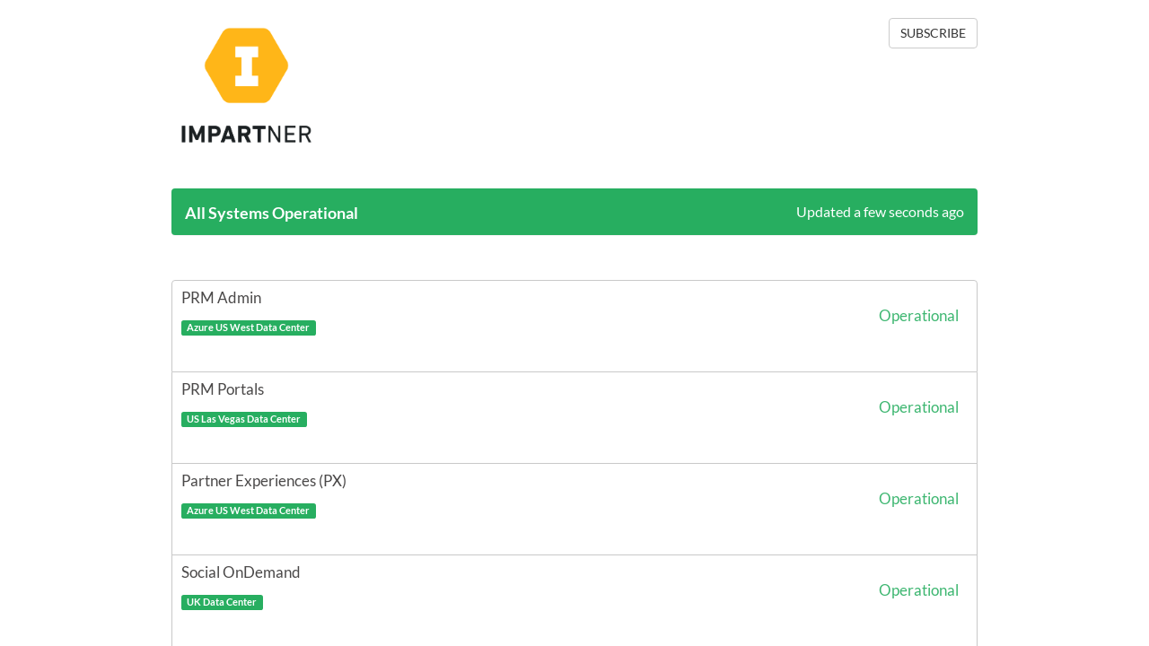

--- FILE ---
content_type: text/html; charset=utf-8
request_url: https://status.impartner.com/
body_size: 33594
content:
<!DOCTYPE html><html lang="en"><head><meta name="robots" content="noindex, nofollow"><meta charset="utf-8"><meta http-equiv="X-UA-Compatible" content="IE=edge"><meta name="viewport" content="width=device-width, initial-scale=1"><meta name="description" content="Current system status. View active incidents or upcoming maintenance. Subscribe to receive status notifications."><meta name="author" content=""><meta http-equiv="refresh" content="300"><link rel="shortcut icon" type="image/x-icon" href="//image.status.io/BtmCBXfTMQgK.ico"><link rel="icon" type="image/x-icon" href="//image.status.io/BtmCBXfTMQgK.ico"><title>Impartner Status Page</title><!-- Bootstrap--><link rel="stylesheet" href="//static.status.io/public/statuspage/css/bootstrap.min.css"><!-- TimeLine--><link rel="stylesheet" href="//static.status.io/public/statuspage/plugins/timeliner/screen.min.css"><link rel="stylesheet" href="//static.status.io/public/statuspage/plugins/timeliner/responsive.min.css"><!-- Fonts--><link href="//static.status.io/public/statuspage/fonts/font-awesome/css/font-awesome.min.css" rel="stylesheet"><!-- Page Style--><link rel="stylesheet" href="//static.status.io/public/statuspage/css/statuspage-default.css?v=9"><link rel="stylesheet" href="//static.status.io/public/statuspage/css/statuspage-200.css?v=9"><link rel="stylesheet" href="//static.status.io/public/statuspage/plugins/jvectormap/jquery-jvectormap-1.2.2.min.css" media="screen"><noscript><style>#statusio_metrics {
  display: none;
}
</style></noscript><noscript><style>#section_locations {
  display: none;
}

</style></noscript><style>.brand img { 
  display: block !important; 
}
.img { 
  max-width: 100%;
  height: auto;
  vertical-align: middle;
  border: 0;
}
.navbar .brand {
  font-size: 20px;
  font-weight: 200;
  color: #555555;
  text-shadow: 0 1px 0 #ffffff;
}
.navbar .nav {
  position: relative;
  left: 0;
  display: block;
  float: left;
  margin: 0 10px 0 0;
}
.navbar .nav > li {
  float: left;
}
.nav > li > a:hover,
.nav > li > a:focus {
  text-decoration: none;
  background: none;
  color: #2C3E50;
  background-color: #F2F3F4;
}

.top_bar .panel-body {
  height: 52px;
}

.event_inner_text {
  font-size: 14px;
}

.event_inner_title {
  font-size: 16px;
}
</style><!-- Custom Style--><style>:root {
  --body-background: #ffffff;
  --text-color: #363434;
  --links-color: #363434;
  --section-background: #ffffff;
  --border-color: #c9c9c9;
  --td-background: #ffffff;
  --td-text: #363434;
  --top-bar: #fcca1e;
}
body {
  color: var(--text-color);
  background-color: var(--body-background);
  overflow-x: hidden;
}
a:link {
  color: var(--links-color);
  text-decoration: none;
  font-weight: 500;
}
a:visited {
  color: var(--links-color);
  text-decoration: none;
  font-weight: 500;
}
a:hover {
  color: var(--links-color);
  text-decoration: none;
  opacity: 0.75;
  font-weight: 600;
}
a:active {
  color: var(--links-color);
  text-decoration: none;
  font-weight: 500;
}
hr { 
  border-top: 1px solid var(--border-color);
}
.top_bar {
  background-color: var(--top-bar);
}
.text {
  color: var(--text-color);
}
.section_border_0 {
  background-color: var(--td-background);
  border: 0px solid var(--section-background);
}
.section_border_1 {
  background-color: var(--section-background);
  border: 1px solid var(--border-color);
}
.status_td {
  color: var(--td-text);
  background-color: var(--td-background);
}
.external_service {
  color: var(--text-color);
}

a.external_service:link {
  color: var(--text-color);
  text-decoration: none;
}
a.external_service:visited {
  color: var(--text-color);
  text-decoration: none;
}


#statuspage_name {
  color: var(--text-color);
}

/* overrides */
.no_top_border {
  border-top-width: 0px;
}
</style><!-- Custom CSS--><style></style><!-- Component Uptime Chart Styles--><!-- These styles are designed to work with custom CSS. You can override any of these--><!-- by targeting the classes/IDs in your custom CSS. CSS variables are provided for--><!-- easy customization of colors and spacing.--><style>:root {
  /* Uptime Chart CSS Variables - Customize these in your custom CSS */
  --uptime-chart-wrapper-padding: 10px 15px 10px 8px;
  --uptime-chart-wrapper-margin: 0;
  --uptime-chart-max-width: 850px;
  --uptime-chart-tooltip-bg: #000000;
  --uptime-chart-tooltip-text: #ffffff;
  --uptime-chart-tooltip-border-radius: 4px;
  --uptime-chart-tooltip-padding: 8px 12px;
  --uptime-chart-tooltip-z-index: 10000;
}

/* Chart wrapper - contains the entire chart component */
.component-uptime-chart-wrapper {
  box-sizing: border-box;
  padding: var(--uptime-chart-wrapper-padding);
  margin: var(--uptime-chart-wrapper-margin);
  max-width: 100%;
  overflow: hidden;
}

/* Chart container - the div that holds the SVG */
.component-uptime-chart-container,
[id^="component_uptime_chart_"] { 
  min-height: 1rem; 
  max-width: 100%;
  width: 100%;
  display: block;
  overflow: hidden;
  box-sizing: border-box;
  margin: 0;
  padding: 0;
  /* Prevent layout shift during rendering */
  contain: layout style;
  position: relative;
}

/* Loading indicator */
.component-uptime-chart-loading {
  position: absolute;
  top: 50%;
  left: 50%;
  transform: translate(-50%, -50%);
  display: flex;
  align-items: center;
  justify-content: center;
  gap: 8px;
  color: #666;
  font-size: 14px;
  z-index: 1;
}

.component-uptime-chart-loading.hidden {
  display: none;
}

.component-uptime-chart-loading-spinner {
  width: 11px;
  height: 11px;
  border: 2px solid #e0e0e0;
  border-top-color: #666;
  border-radius: 50%;
  animation: component-uptime-chart-spin 0.8s linear infinite;
}

@keyframes component-uptime-chart-spin {
  to { transform: rotate(360deg); }
}

/* Chart SVG element */
.component-uptime-chart-container svg,
[id^="component_uptime_chart_"] svg { 
  overflow: hidden; 
  max-width: 100%;
  width: 100%;
  height: auto;
  display: block;
  margin: 0 auto;
  padding: 0;
  box-sizing: border-box;
}

/* Chart bars - styled dynamically via D3, but you can override colors */
.component-uptime-chart-container svg .bar,
[id^="component_uptime_chart_"] svg .bar {
  /* Colors are set dynamically via D3 based on status */
  /* Override with: .component-uptime-chart-container svg .bar { fill: your-color; } */
  stroke: none !important;
  stroke-width: 0 !important;
  outline: none !important;
  border: none !important;
  shape-rendering: crispEdges;
}

/* Desktop: Limit max width for better readability */
@media (min-width: 769px) {
  .component-uptime-chart-container svg,
  [id^="component_uptime_chart_"] svg {
    max-width: var(--uptime-chart-max-width);
  }
}

/* Tablet: Adjust padding */
@media (max-width: 768px) {
  .component-uptime-chart-wrapper {
    padding: 10px 10px 10px 8px;
    max-width: 100%;
    box-sizing: border-box;
    overflow: hidden;
  }
  .component-uptime-chart-container,
  [id^="component_uptime_chart_"] {
    padding: 0;
    overflow: hidden;
    max-width: 100%;
    width: 100%;
  }
  .component-uptime-chart-container svg,
  [id^="component_uptime_chart_"] svg {
    max-width: 100%;
    width: 100%;
    box-sizing: border-box;
  }
}

/* Mobile: Reduce padding further */
@media (max-width: 480px) {
  .component-uptime-chart-wrapper {
    padding: 10px 5px 10px 8px;
    max-width: 100%;
    box-sizing: border-box;
    overflow: hidden;
  }
  .component-uptime-chart-container,
  [id^="component_uptime_chart_"] {
    padding: 0;
    overflow: hidden;
    max-width: 100%;
    width: 100%;
  }
  .component-uptime-chart-container svg,
  [id^="component_uptime_chart_"] svg {
    max-width: 100%;
    width: 100%;
    box-sizing: border-box;
  }
}

/* Tooltip - appears on hover over chart bars */
.component_chart_tooltip {
  position: fixed;
  text-align: center;
  min-width: 200px;
  max-width: 300px;
  min-height: 50px;
  padding: var(--uptime-chart-tooltip-padding);
  font: 12px sans-serif;
  line-height: 1.6;
  background-color: var(--uptime-chart-tooltip-bg);
  color: var(--uptime-chart-tooltip-text);
  border: none;
  border-radius: var(--uptime-chart-tooltip-border-radius);
  pointer-events: auto;
  z-index: var(--uptime-chart-tooltip-z-index);
  word-wrap: break-word;
  white-space: normal;
}

.component_chart_tooltip a,
.component_chart_tooltip span {
  display: inline-block;
  margin: 2px 0;
}

/* Tooltip arrow */
.component_chart_tooltip:after {
  content: " ";
  position: absolute;
  bottom: 100%;
  left: 50%;
  margin-left: -5px;
  border-width: 5px 5px 0;
  border-style: solid;
  border-color: transparent transparent var(--uptime-chart-tooltip-bg) transparent;
}
</style><!-- IE10 viewport hack for Surface/desktop Windows 8 bug --><script src="//static.status.io/public/statuspage/js/ie10-viewport-bug-workaround.min.js"></script><!-- HTML5 Shim and Respond.js IE8 support of HTML5 elements and media queries --><!-- WARNING: Respond.js doesn't work if you view the page via file:// --><!--if lt IE 9script(src='https://oss.maxcdn.com/html5shiv/3.7.2/html5shiv.min.js')
script(src='https://oss.maxcdn.com/respond/1.4.2/respond.min.js')
--><!-- Clicky Analytics--><script>var clicky_site_ids = clicky_site_ids || [];
clicky_site_ids.push('100794436');</script><script async="" src="//static.getclicky.com/js"></script><script src="https://www.google.com/recaptcha/api.js?onload=CaptchaCallback&amp;render=explicit" async="" defer=""></script></head><body><!-- Scripts--><script src="//static.status.io/public/statuspage/js/jquery.min.js"></script><script src="//static.status.io/public/statuspage/js/bootstrap.min.js"></script><script src="//static.status.io/public/statuspage/js/Autolinker.min.js"></script><div class="container"><!-- Header logo--><div class="header" id="statusio_header"><div class="row"><div class="col-md-10 col-sm-10 col-xs-12"><p><a href="https://impartner.com"><img id="statuspage_logo" src="//image.status.io/yzHuwqwtVA7U.png" alt="Logo"></a></p></div><div class="col-md-2 col-sm-2"><div data-section-type="subscriberbutton" data-section-name="Subscribe Button (Top)" data-editable="true" style="display: inline-block; float: right;"><ul class="nav nav-pills pull-right"><li class="active"><button class="btn btn-default make_round hidden-xs" id="subscribe_button" data-toggle="modal" data-target="#subscribeModal">SUBSCRIBE</button><button class="btn btn-default make_round visible-xs-block" id="subscribe_button" data-toggle="modal" data-target="#subscribeModal" style="margin-bottom:20px;">SUBSCRIBE</button></li></ul></div></div></div></div><!-- Status bar is enabled--><div class="panel panel-default top_bar make_round" id="statusio_status_bar" data-section-type="statusbar" data-section-name="Status Bar" data-editable="true" style="background:#27AE60; border-bottom:0;"><div class="panel-body" style="vertical-align: middle;"><div class="row"><div class="col-md-8 col-sm-6 col-xs-12"><strong id="statusbar_text">All Systems Operational</strong></div><div class="col-md-4 col-sm-6 hidden-xs"><p class="pull-right white" id="updated_ago">Updated a few seconds ago</p></div></div></div></div><div class="panel panel-default top_bar make_round visible-xs-block" id="statusio_last_updated_bar_xs" style="background:#27AE60; border-bottom:0;"><div class="panel-body" style="vertical-align: middle;"><div class="row"><div class="col-xs-12"><p class="white" id="updated_ago">Updated a few seconds ago</p></div></div></div></div><div class="page_section" id="statusio_components" data-section-type="components" data-section-name="Components" data-editable="true"><!-- first component--><div class="component component_first status_td" id="component_5fd27ebd1ac27a0536e58cb0" style="border-top: 1px solid #c9c9c9; border-left: 1px solid #c9c9c9; border-right: 1px solid #c9c9c9; border-bottom: 1px solid #c9c9c9;"><div class="row"><div class="col-md-8 col-sm-8 col-xs-8"><p class="component_name">PRM Admin</p><label class="label label-success container_name make_round" style="background-color:#27AE60;">Azure US West Data Center</label>  <br><br></div><div class="col-md-4 col-sm-4 col-xs-4"><br><p class="pull-right component-status" id="status_text-5fd27ebd1ac27a0536e58cb0" style="color: #27AE60;">Operational</p></div></div><div class="row"><div class="col-md-12 col-sm-12 col-xs-12"><br></div></div></div><!-- middle component--><div class="component component_middle status_td" id="component_60087615ddef08053a253d58" style="border-left: 1px solid #c9c9c9; border-right: 1px solid #c9c9c9; border-bottom: 1px solid #c9c9c9;"><div class="row"><div class="col-md-8 col-sm-8 col-xs-8"><p class="component_name">PRM Portals</p><label class="label label-success container_name make_round" style="background-color:#27AE60;">US Las Vegas Data Center</label>  <br><br></div><div class="col-md-4 col-sm-4 col-xs-4"><br><p class="pull-right component-status" id="status_text-60087615ddef08053a253d58" style="color: #27AE60;">Operational</p></div></div><div class="row"><div class="col-md-12 col-sm-12 col-xs-12"><br></div></div></div><!-- middle component--><div class="component component_middle status_td" id="component_667c3a18afdb5f174f9f1fda" style="border-left: 1px solid #c9c9c9; border-right: 1px solid #c9c9c9; border-bottom: 1px solid #c9c9c9;"><div class="row"><div class="col-md-8 col-sm-8 col-xs-8"><p class="component_name">Partner Experiences (PX)</p><label class="label label-success container_name make_round" style="background-color:#27AE60;">Azure US West Data Center</label>  <br><br></div><div class="col-md-4 col-sm-4 col-xs-4"><br><p class="pull-right component-status" id="status_text-667c3a18afdb5f174f9f1fda" style="color: #27AE60;">Operational</p></div></div><div class="row"><div class="col-md-12 col-sm-12 col-xs-12"><br></div></div></div><!-- middle component--><div class="component component_middle status_td" id="component_60076c638d6135052e78920a" style="border-left: 1px solid #c9c9c9; border-right: 1px solid #c9c9c9; border-bottom: 1px solid #c9c9c9;"><div class="row"><div class="col-md-8 col-sm-8 col-xs-8"><p class="component_name">Social OnDemand</p><label class="label label-success container_name make_round" style="background-color:#27AE60;">UK Data Center</label>  <br><br></div><div class="col-md-4 col-sm-4 col-xs-4"><br><p class="pull-right component-status" id="status_text-60076c638d6135052e78920a" style="color: #27AE60;">Operational</p></div></div><div class="row"><div class="col-md-12 col-sm-12 col-xs-12"><br></div></div></div><!-- middle component--><div class="component component_middle status_td" id="component_60076c713c8ea20536e28176" style="border-left: 1px solid #c9c9c9; border-right: 1px solid #c9c9c9; border-bottom: 1px solid #c9c9c9;"><div class="row"><div class="col-md-8 col-sm-8 col-xs-8"><p class="component_name">News OnDemand</p><label class="label label-success container_name make_round" style="background-color:#27AE60;">UK Data Center</label>  <br><br></div><div class="col-md-4 col-sm-4 col-xs-4"><br><p class="pull-right component-status" id="status_text-60076c713c8ea20536e28176" style="color: #27AE60;">Operational</p></div></div><div class="row"><div class="col-md-12 col-sm-12 col-xs-12"><br></div></div></div><!-- middle component--><div class="component component_middle status_td" id="component_60076c833e28dc053ec5b6a6" style="border-left: 1px solid #c9c9c9; border-right: 1px solid #c9c9c9; border-bottom: 1px solid #c9c9c9;"><div class="row"><div class="col-md-8 col-sm-8 col-xs-8"><p class="component_name">Referral Automation</p><label class="label label-success container_name make_round" style="background-color:#27AE60;">US East Data Center</label>  <br><br></div><div class="col-md-4 col-sm-4 col-xs-4"><br><p class="pull-right component-status" id="status_text-60076c833e28dc053ec5b6a6" style="color: #27AE60;">Operational</p></div></div><div class="row"><div class="col-md-12 col-sm-12 col-xs-12"><br></div></div></div><!-- middle component--><div class="component component_middle status_td" id="component_60076c963e28dc053ec5b6a8" style="border-left: 1px solid #c9c9c9; border-right: 1px solid #c9c9c9; border-bottom: 1px solid #c9c9c9;"><div class="row"><div class="col-md-8 col-sm-8 col-xs-8"><p class="component_name">Through Channel Marketing</p><label class="label label-success container_name make_round" style="background-color:#27AE60;">EU Data Center</label>  <br><br></div><div class="col-md-4 col-sm-4 col-xs-4"><br><p class="pull-right component-status" id="status_text-60076c963e28dc053ec5b6a8" style="color: #27AE60;">Operational</p></div></div><div class="row"><div class="col-md-12 col-sm-12 col-xs-12"><br></div></div></div><!-- last component--><div class="component component_last status_td" id="component_607f5a960d1c450537935f52" style="border-left: 1px solid #c9c9c9; border-right: 1px solid #c9c9c9; border-bottom: 1px solid #c9c9c9;"><div class="row"><div class="col-md-8 col-sm-8 col-xs-8"><p class="component_name">Marketing View</p><label class="label label-success container_name make_round" style="background-color:#27AE60;">US Las Vegas Data Center</label>  <br><br></div><div class="col-md-4 col-sm-4 col-xs-4"><br><p class="pull-right component-status" id="status_text-607f5a960d1c450537935f52" style="color: #27AE60;">Operational</p></div></div><div class="row"><div class="col-md-12 col-sm-12 col-xs-12"><br></div></div></div></div><div class="page_section" id="statusio_stats_widget" data-section-type="statswidget" data-section-name="Stats Widget" data-editable="true"><div class="panel panel-default section_border_1 make_round"><div class="panel-body"><div class="row"><div class="col-sm-4 col-xs-12"><p class="data-block widget-block"><p style="font-size: 60px; line-height: 1; display: block; text-align: center;">0</p><p style="text-align: center;">Upcoming Maintenances</p></p></div><div class="col-sm-4 col-xs-12"><p class="data-block widget-block" style="text-align: center;"><p style="font-size: 60px; line-height: 1; display: block; text-align: center;">0</p><p style="text-align: center;">Incidents Last 30 Days</p></p></div><div class="col-sm-4 col-xs-12"><p class="data-block widget-block" style="text-align: center;"><p style="font-size: 60px; line-height: 1; display: block; text-align: center;">4</p><p style="text-align: center;">Maintenances Last 30 Days</p></p></div></div></div></div></div><!-- Metrics--><!-- Map--><div class="page_section" id="section_locations" data-section-type="locations" data-section-name="Location Map" data-editable="true"><div class="row"><div class="col-md-4"><h3>Locations</h3></div><div class="col-md-8"></div></div><div class="panel panel-default section_border_1 make_round"><div class="panel-body"><div id="statusio_map"><div class="text-center" id="world-map-markers"></div></div></div></div></div><div class="page_section" id="section_main_history" data-section-type="history" data-section-name="History" data-editable="true"><div class="row" style="margin-bottom: -50px;"><div class="col-md-4"><h3>History (Last 7 days)</h3></div><div class="col-md-8"></div></div><div class="row"><div class="col-xs-12 col-sm-12 col-md-12"><div class="row"><div class="col-md-12"><div class="row maintenance" id="statusio_maintenance_69744c3845cc2904d7b42da4"><div class="col-md-12"><div class="panel panel-default"><div class="panel-heading make_round" style="background:#00AAF0; border-bottom:0;"><div class="panel-title"><h5 class="white"><a href="/pages/maintenance/5fd27ebd1ac27a0536e58ca0/69744c3845cc2904d7b42da4" style="color:#FFF;">Impartner Server Updates</a><span class="pull-right status_description">Planned Maintenance</span></h5></div></div><div class="panel-body section_border_1 no_top_border make_round make_round_bottom_only"><div class="row"><div class="col-xs-12 col-md-2"><p class="pull-left text event_inner_title">Description  </p></div><div class="col-xs-12 col-md-10"><p class="maintenance_section event_inner_text incident_message_details" id="statusio_maintenance_description_69744c3845cc2904d7b42da9">On Saturday, January 24th, beginning at 8 AM US Mountain time, we will be performing monthly server updates.  We are planning a 6-hour maintenance window. While we anticipate no outages or disruption of service, but all infrastructure changes carry risk. The most current system status can be found at status.impartner.com.</p></div></div><br><div class="row"><div class="col-xs-12 col-md-2"><p class="pull-left text event_inner_title">Components  </p></div><div class="col-xs-12 col-md-10"><p class="maintenance_section event_inner_text">PRM Admin, PRM Portals, Partner Experiences (PX), News OnDemand</p></div></div><br><div class="row"><div class="col-xs-12 col-md-2"><p class="pull-left text event_inner_title">Locations  </p></div><div class="col-xs-12 col-md-10"><p class="maintenance_section event_inner_text">Azure US West Data Center, UK Data Center, US Las Vegas Data Center</p></div></div><br><div class="row"><div class="col-xs-12 col-md-2"><p class="pull-left text event_inner_title">Schedule</p></div><div class="col-xs-12 col-md-10"><p class="maintenance_section event_inner_text">January 24, 2026 8:00AM - January 24, 2026 2:00PM MST</p></div></div><div class="row"><div class="col-xs-12 col-md-12"><hr></div></div><br><div class="row" style="margin-top:20px;"><div class="col-md-4"><strong class="incident_time">January 24, 2026 8:00AM MST</strong></div><div class="col-md-8"><div class="incident_update_status"><strong style="display: inline-flex; align-items: center; gap: 8px;"><span style="display: inline-block; width: 10px; height: 10px; border-radius: 50%; background-color: #3498db; flex-shrink: 0;"></span>UPDATE</strong></div><br><span class="incident_message_details" id="statusio_maintenance_message_6974de727cd9de04f04ee54a">Scheduled maintenance is starting.</span></div></div><br><div class="row" style="margin-top:20px;"><div class="col-md-4"><strong class="incident_time">January 24, 2026 2:00PM MST</strong></div><div class="col-md-8"><div class="incident_update_status"><strong style="display: inline-flex; align-items: center; gap: 8px;"><span style="display: inline-block; width: 10px; height: 10px; border-radius: 50%; background-color: #3498db; flex-shrink: 0;"></span>UPDATE</strong></div><br><span class="incident_message_details" id="statusio_maintenance_message_697532d39a1eab04dcdabe40">Scheduled maintenance is complete.</span></div></div></div></div></div></div></div></div></div></div></div><!-- Placeholder removed - inactive elements are not shown--><!-- Footer--><div class="page_section" id="section_page_links" data-section-type="footer" data-section-name="Footer" data-editable="true"><div class="row"><div class="col-sm-9"><div id="bottom_menu"><strong><a class="pull-left margin-right-20" href="/pages/5fd27ebd1ac27a0536e58ca0">Status</a></strong><a class="pull-left margin-right-20" href="/pages/history/5fd27ebd1ac27a0536e58ca0">History</a></div></div><div class="col-sm-3"><div id="statusio_branding"><!-- Hide when whitelabel is enabled (branding == false) - no placeholder shown--></div></div></div></div><!-- Subscriber modal--><div class="modal fade" id="subscribeModal" tabindex="-1" role="dialog" aria-labelledby="subscribeModalLabel" aria-hidden="true"><div class="modal-dialog"><div class="modal-content make_round modal-text"><div class="modal-body"><div class="row"><div class="col-md-12"><ul class="nav nav-pills" role="tablist"><li id="tab_menu_email" style="padding-top:5px;"><a title="Email" href="#tab_email" role="tab" data-toggle="tab"><span><i class="fa fa-envelope"></i></span></a></li><li id="tab_menu_webhook" style="padding-top:5px;"><a title="Webhook" href="#tab_webhook" role="tab" data-toggle="tab"><span><i class="fa fa-code"></i></span></a></li><li id="tab_menu_rss" style="padding-top:5px;"><a title="RSS" href="#tab_rss" role="tab" data-toggle="tab"><span><i class="fa fa-rss"></i></span></a></li><li id="tab_menu_msteams" style="padding-top:5px;"><a title="Microsoft Teams" href="#tab_msteams" role="tab" data-toggle="tab"><span><i class="fa fa-windows"></i></span></a></li><li id="tab_menu_slack" style="padding-top:5px;"><a title="Slack" href="#tab_slack" role="tab" data-toggle="tab"><span><i class="fa fa-slack">                   </i></span></a></li></ul></div></div><div class="row margin-top-40"><div class="col-md-12"><div class="tab-content"> <div class="tab-pane" id="tab_email"><div class="row"><div class="col-sm-12"><h4 class="text-center" id="subscribe_email_text_content">Subscribe to receive status updates by email</h4></div></div><br><div class="row margin-top-20"><div class="col-md-3"></div><div class="col-md-6"><input class="form-control make_round" id="subscribe_email_address" type="text" placeholder="Email" name="subscribe_email_address" autofocus="autofocus"><input class="form-control" type="hidden" placeholder="Email" name="email"></div></div><div class="row" id="recaptcha_block_email" style="display: none;"><div class="col-md-12" style="text-align:center;"><br><br><div id="recaptcha_email" style="display: inline-block"></div><br></div></div><div class="row subscribe-modal-footer"><div class="row"><div class="col-md-6"><div class="pull-left" id="result_subscribe_email" style="text-align:left;"></div></div><div class="col-md-6"><button class="btn btn-default make_round" type="button" data-dismiss="modal">Close</button><button class="btn btn-default make_round" id="subscribe_button_email" type="button">Subscribe</button><button class="btn btn-default make_round" id="manage_button_email" type="button" style="display:none;">Manage Subscription</button></div></div><div class="row"><div class="col-md-12" style="text-align:center;"><br><small id="manage_subscription_email" style="cursor:pointer;">Manage Existing Subscription</small><small id="dont_manage_subscription_email" style="display:none;cursor:pointer;">Create New Subscription</small></div></div></div></div><div class="tab-pane" id="tab_webhook"><div class="row"><div class="col-sm-12"><h4 class="text-center" id="subscribe_webhook_text_content">Subscribe to receive status updates by webhook</h4></div></div><br><div class="row margin-top-20"><div class="col-md-2"></div><div class="col-md-8"><input class="form-control make_round" type="text" name="subscribe_webhook_address" id="subscribe_webhook_address" placeholder="http://example.com/hook"><p class="help-block">Each status update will POST a JSON payload to this URL</p></div></div><br><div class="row margin-top-20"><div class="col-md-2"></div><div class="col-md-8"><input class="form-control make_round" type="text" name="subscribe_webhook_address_email" id="subscribe_webhook_address_email" placeholder="Email"><p class="help-block">Email address for managing webhook</p></div></div><div class="row" id="recaptcha_block_webhook" style="display: none;"><div class="col-md-12" style="text-align:center;"><br><br><div id="recaptcha_webhook" style="display: inline-block"></div><br></div></div><div class="row subscribe-modal-footer"><div class="row"><div class="col-md-6"><div class="pull-left" id="result_subscribe_webhook" style="text-align:left;"></div></div><div class="col-md-6"><button class="btn btn-default make_round" type="button" data-dismiss="modal">Close</button><button class="btn btn-default make_round" id="subscribe_button_webhook" type="button">Subscribe</button><button class="btn btn-default make_round" id="manage_button_webhook" type="button" style="display:none;">Manage Subscription</button></div></div><div class="row"><div class="col-md-12" style="text-align:center;"><br><small id="manage_subscription_webhook" style="cursor:pointer;">Manage Existing Subscription</small><small id="dont_manage_subscription_webhook" style="display:none;cursor:pointer;">Create New Subscription</small></div></div></div></div><div class="tab-pane" id="tab_msteams"><div class="row"><div class="col-sm-12"><h4 class="text-center" id="subscribe_msteams_text_content">Subscribe to receive status updates in Microsoft Teams</h4></div></div><br><div class="row margin-top-20"><div class="col-md-2"></div><div class="col-md-8"><input class="form-control make_round" type="text" name="subscribe_msteams_address" id="subscribe_msteams_address" placeholder="https://example.webhook.office.com/webhook-id"><p class="help-block">Enter your Microsoft Teams webhook. <a id="msteams_documentation_link" href="https://docs.microsoft.com/en-us/microsoftteams/platform/webhooks-and-connectors/how-to/add-incoming-webhook#add-an-incoming-webhook-to-a-teams-channel" target="_blank">View Instructions</a></p></div></div><br><div class="row margin-top-20"><div class="col-md-2"></div><div class="col-md-8"><input class="form-control make_round" type="text" name="subscribe_msteams_address_email" id="subscribe_msteams_address_email" placeholder="Email"><p class="help-block">Email address for managing subscription</p></div></div><div class="row" id="recaptcha_block_msteams" style="display: none;"><div class="col-md-12" style="text-align:center;"><br><br><div id="recaptcha_msteams" style="display: inline-block"></div><br></div></div><div class="row subscribe-modal-footer"><div class="row"><div class="col-md-6"><div class="pull-left" id="result_subscribe_msteams" style="text-align:left;"></div></div><div class="col-md-6"><button class="btn btn-default make_round" type="button" data-dismiss="modal">Close</button><button class="btn btn-default make_round" id="subscribe_button_msteams" type="button">Subscribe</button><button class="btn btn-default make_round" id="manage_button_msteams" type="button" style="display:none;">Manage Subscription</button></div></div><div class="row"><div class="col-md-12" style="text-align:center;"><br><small id="manage_subscription_msteams" style="cursor:pointer;">Manage Existing Subscription</small><small id="dont_manage_subscription_msteams" style="display:none;cursor:pointer;">Create New Subscription</small></div></div></div></div><div class="tab-pane" id="tab_rss"><div class="row"><div class="col-sm-12"><h4 class="text-center">Subscribe to receive status updates via RSS</h4></div></div><br><div class="row margin-top-20"><div class="col-md-2"></div><div class="col-md-8 text-center"><a class="btn btn-lg btn-default make_round" id="subscribe_link_rss" href="https://status.impartner.com/pages/5fd27ebd1ac27a0536e58ca0/rss" target="_blank" style="color:#000; font-size: 20px;">RSS Feed</a></div></div><div class="row subscribe-modal-footer"><div class="col-md-6"></div><div class="col-md-6"><button class="btn btn-default make_round" type="button" data-dismiss="modal">Close</button></div></div></div><div class="tab-pane" id="tab_slack"><div class="row"><div class="col-sm-12"><div class="h4 text-center" id="subscribe_slack_text_content">Subscribe to receive status updates in Slack</div></div></div><br><div class="row margin-top-20"><div class="col-md-2"></div><div class="col-md-8 text-center"><a id="subscribe_link_slack" href="https://slack.com/oauth/v2/authorize?client_id=656052646563.656045388978&amp;scope=incoming-webhook&amp;redirect_uri=https://status.io/pages/5fd27ebd1ac27a0536e58ca0/slack_auth" target="_blank"><img alt="Add to Slack" height="40" width="139" src="https://platform.slack-edge.com/img/add_to_slack.png" srcset="https://platform.slack-edge.com/img/add_to_slack.png 1x, https://platform.slack-edge.com/img/add_to_slack@2x.png 2x"></a></div></div><br><div class="row margin-top-20" id="slack_manage_channel_div" style="display:none;"><div class="col-md-2"></div><div class="col-md-8"><input class="form-control make_round" type="text" name="manage_slack_channel" id="manage_slack_channel" placeholder="C03SKGJ1P"><p class="help-block">Slack channel ID</p><p class="help-block"><strong>Find the channel ID: </strong>Select the channel in your Slack workspace. The channel ID is displayed in the browser URL.</p><p class="help-block" style="font-size:12px;"><strong>Example: </strong>https://app.slack.com/client/T04SJBK1C/<strong>C03SKGJ1P</strong></p></div></div><br><div class="row margin-top-20" id="slack_manage_email_address_div" style="display:none;"><div class="col-md-2"></div><div class="col-md-8"><input class="form-control make_round" type="text" name="manage_slack_address_email" id="manage_slack_address_email" placeholder="Email"><p class="help-block">Email address</p></div></div><div class="row subscribe-modal-footer"><div class="row"><div class="col-md-6"><div class="pull-left" id="result_subscribe_slack" style="text-align:left;"></div></div><div class="col-md-6"><button class="btn btn-default make_round" type="button" data-dismiss="modal">Close</button><button class="btn btn-default make_round" id="manage_button_slack" type="button" style="display:none;">Manage Subscription</button></div></div><div class="row"><div class="col-md-12" style="text-align:center;"><br><small id="manage_subscription_slack" style="cursor:pointer;">Manage Existing Subscription</small><small id="dont_manage_subscription_slack" style="display:none;cursor:pointer;">Create New Subscription</small></div></div></div></div></div></div></div></div></div></div></div></div><!-- Subscriber scripts--><script>$(document).ready(function(){
  $('#tab_email').addClass('active');
  $('#tab_menu_email').addClass('active');
});</script><script>// Function to dynamically show reCAPTCHA when needed
function showRecaptchaIfNeeded(method, callback) {
  var recaptchaBlock = null;
  var recaptchaId = null;
  var recaptchaVar = null;
  
  if (method === 'email') {
    recaptchaBlock = '#recaptcha_block_email';
    recaptchaId = 'recaptcha_email';
    recaptchaVar = 'RecaptchaEmail';
  } else if (method === 'sms') {
    recaptchaBlock = '#recaptcha_block_sms';
    recaptchaId = 'recaptcha_sms';
    recaptchaVar = 'RecaptchaSms';
  } else if (method === 'webhook') {
    recaptchaBlock = '#recaptcha_block_webhook';
    recaptchaId = 'recaptcha_webhook';
    recaptchaVar = 'RecaptchaWebhook';
  } else if (method === 'msteams') {
    recaptchaBlock = '#recaptcha_block_msteams';
    recaptchaId = 'recaptcha_msteams';
    recaptchaVar = 'RecaptchaMsteams';
  }
  
  // Check if reCAPTCHA is already rendered
  if (typeof window[recaptchaVar] !== 'undefined') {
    // Already loaded, just show it
    $(recaptchaBlock).show();
    callback();
    return;
  }
  
  // Need to load and render reCAPTCHA
  if (!window.recaptchaScriptLoaded) {
    // Load reCAPTCHA script
    var script = document.createElement('script');
    script.src = 'https://www.google.com/recaptcha/api.js?onload=DynamicCaptchaCallback&render=explicit';
    script.async = true;
    script.defer = true;
    document.head.appendChild(script);
    window.recaptchaScriptLoaded = true;
    
    // Set up callback
    window.DynamicCaptchaCallback = function() {
      // Check if grecaptcha is available
      if (typeof grecaptcha === 'undefined') {
        console.error('reCAPTCHA script failed to load');
        callback();
        return;
      }
      try {
        // Render reCAPTCHA for this method
        window[recaptchaVar] = grecaptcha.render(recaptchaId, {
          'sitekey': '6LfUGdYUAAAAAMYgIMazWyflgU_RotcqxZM-fTOB'
        });
        $(recaptchaBlock).show();
        callback();
      } catch(err) {
        console.error('Error rendering reCAPTCHA:', err);
        callback();
      }
    };
    
    // Handle script load errors
    script.onerror = function() {
      console.error('Failed to load reCAPTCHA script');
      window.recaptchaScriptLoaded = false;
      callback();
    };
  } else {
    // Script already loaded, just render
    if (typeof grecaptcha !== 'undefined') {
      try {
        window[recaptchaVar] = grecaptcha.render(recaptchaId, {
          'sitekey': '6LfUGdYUAAAAAMYgIMazWyflgU_RotcqxZM-fTOB'
        });
        $(recaptchaBlock).show();
        callback();
      } catch(err) {
        console.error('Error rendering reCAPTCHA:', err);
        callback();
      }
    } else {
      // Wait for script to be ready (with timeout)
      var retryCount = 0;
      var maxRetries = 10; // 5 seconds max wait
      var checkGrecaptcha = function() {
        if (typeof grecaptcha !== 'undefined') {
          try {
            window[recaptchaVar] = grecaptcha.render(recaptchaId, {
              'sitekey': '6LfUGdYUAAAAAMYgIMazWyflgU_RotcqxZM-fTOB'
            });
            $(recaptchaBlock).show();
            callback();
          } catch(err) {
            console.error('Error rendering reCAPTCHA:', err);
            callback();
          }
        } else if (retryCount < maxRetries) {
          retryCount++;
          setTimeout(checkGrecaptcha, 500);
        } else {
          console.error('reCAPTCHA script not available after timeout');
          callback();
        }
      };
      setTimeout(checkGrecaptcha, 500);
    }
  }
}

// Function to get reCAPTCHA token
function getRecaptchaToken(method) {
  if (typeof grecaptcha === 'undefined') {
    return '';
  }
  var recaptchaVar = null;
  if (method === 'email') recaptchaVar = 'RecaptchaEmail';
  else if (method === 'sms') recaptchaVar = 'RecaptchaSms';
  else if (method === 'webhook') recaptchaVar = 'RecaptchaWebhook';
  else if (method === 'msteams') recaptchaVar = 'RecaptchaMsteams';
  
  if (recaptchaVar && typeof window[recaptchaVar] !== 'undefined') {
    try {
      return grecaptcha.getResponse(window[recaptchaVar]);
    } catch(err) {
      console.error('Error getting reCAPTCHA token:', err);
      return '';
    }
  }
  return '';
}

$("#subscribe_button_email").click(function (event) {
  event.preventDefault();
  var address = $("#subscribe_email_address").val();
  var email = $("#email").val();
  
  // Get reCAPTCHA token (if enabled or dynamically shown)
  // IMPORTANT: Get token RIGHT before submission to avoid expiration
  var recaptcha = '';
  if (true == true) {
    // Page has reCAPTCHA enabled - must have token
    if (typeof grecaptcha === 'undefined') {
      console.error('reCAPTCHA not available but page requires it - cannot submit');
      $("#result_subscribe_email").html("<div class=\"alert alert-danger\" style=\"margin-top: 10px;\">Security check failed to load. Please refresh the page and try again.</div>");
      $("#result_subscribe_email").show();
      return;
    }
    if (typeof RecaptchaEmail !== 'undefined') {
      recaptcha = grecaptcha.getResponse(RecaptchaEmail);
    }
  } else {
    // For dynamically loaded reCAPTCHA, check window.RecaptchaEmail first
    if (typeof window.RecaptchaEmail !== 'undefined') {
      recaptcha = grecaptcha.getResponse(window.RecaptchaEmail);
    } else {
      recaptcha = getRecaptchaToken('email');
    }
  }
  
  // Debug logging for reCAPTCHA token
  console.log('reCAPTCHA token check:', {
    "page_recaptcha_enabled": true,
    "token_length": recaptcha ? recaptcha.length : 0,
    "token_preview": recaptcha ? recaptcha.substring(0, 20) + '...' : 'empty',
    "RecaptchaEmail_defined": typeof RecaptchaEmail !== 'undefined',
    "window.RecaptchaEmail_defined": typeof window.RecaptchaEmail !== 'undefined',
    "token_empty": recaptcha === '' || recaptcha === null || recaptcha === undefined
  });
  
  // If reCAPTCHA is visible but token is empty, user hasn't solved it yet
  // Only check if the reCAPTCHA block is actually visible (not just if variable exists)
  // If it's hidden, let the backend decide if reCAPTCHA is needed
  if ($('#recaptcha_block_email').is(':visible') && (!recaptcha || recaptcha === '')) {
    console.warn('reCAPTCHA is visible but token is empty - user needs to solve it first');
    $("#result_subscribe_email").html("<div class=\"alert alert-warning\" style=\"margin-top: 10px;\">Please complete the security check first.</div>");
    $("#result_subscribe_email").show();
    return;
  }
  
  $.ajax({
    url: '/subscriber/add',
    type: "POST",
    dataType: 'json',  // Explicitly expect JSON response
    data: ({
      statuspage_id: "5fd27ebd1ac27a0536e58ca0",
      method: "email",
      address: address,
      email: email,
      recaptcha: recaptcha
    }),
    success: function(data){
      // Debug logging
      console.log('=== Subscription Response Debug ===');
      console.log('Full response:', JSON.stringify(data, null, 2));
      console.log('requires_recaptcha flag:', data.status && data.status.requires_recaptcha);
      console.log('page_recaptcha_enabled (server):', true);
      console.log('showRecaptchaIfNeeded function exists:', typeof showRecaptchaIfNeeded === 'function');
      console.log('===================================');
      
      // Handle SUCCESS first (even if requires_recaptcha is set, it's just informational for next request)
      if (data.status && data.status.error == "no") {
        // Hide dynamically loaded reCAPTCHA on success (if it was shown)
        // For pages with reCAPTCHA enabled, keep it visible but reset it
        if (true == true) {
          // Page has reCAPTCHA enabled - reset it but keep it visible
          if (typeof grecaptcha !== 'undefined' && typeof RecaptchaEmail !== 'undefined') { 
            grecaptcha.reset(RecaptchaEmail); 
          }
        } else {
          // Dynamically loaded reCAPTCHA - hide it on success to avoid showing it again
          if (typeof grecaptcha !== 'undefined' && typeof window.RecaptchaEmail !== 'undefined') {
            grecaptcha.reset(window.RecaptchaEmail);
          }
          $("#recaptcha_block_email").hide();
        }
        var message_text = data.status.message;
        $("#result_subscribe_email").html("<div class=\"alert alert-success\" style=\"margin-top: 10px;\">"+message_text+"</div>");
        $("#result_subscribe_email").show();
        setTimeout(function(){
          $("#result_subscribe_email").fadeOut("slow", function () {
            $("#result_subscribe_email").hide();
          });
        }, 12000);
        // Subscription succeeded - don't show reCAPTCHA again
        // The rate check will happen again on the next subscription attempt if needed
        return;
      }
      
      // Handle ERROR cases
      if (data.status && data.status.error == "yes") {
        // Check if error is due to missing reCAPTCHA (requires_recaptcha flag set)
        if (data.status.requires_recaptcha == true && true != true) {
          console.log('✓ Error response but reCAPTCHA required - showing checkbox');
          if (typeof showRecaptchaIfNeeded === 'function') {
            showRecaptchaIfNeeded('email', function() {
              // Reset reCAPTCHA to get a fresh token for next attempt
              if (typeof grecaptcha !== 'undefined' && typeof window.RecaptchaEmail !== 'undefined') {
                grecaptcha.reset(window.RecaptchaEmail);
              }
              var errorMsg = data.status.message || 'Please complete the security check and try again.';
              $("#result_subscribe_email").html("<div class=\"alert alert-warning\" style=\"margin-top: 10px;\">" + errorMsg + "</div>");
              $("#result_subscribe_email").show();
            });
            return;
          }
        }
        
        // Regular error (not reCAPTCHA related)
        var errorMsg = data.status.message || 'Subscription failed. Please try again.';
        $("#result_subscribe_email").html("<div class=\"alert alert-danger\" style=\"margin-top: 10px;\">"+errorMsg+"</div>");
        $("#result_subscribe_email").show();
        return;
      }
      
      // Handle case where requires_recaptcha is set but no error (shouldn't happen, but just in case)
      if (data.status && data.status.requires_recaptcha == true && true != true && data.status.error != "no") {
        console.log('✓ reCAPTCHA required - attempting to show checkbox');
        if (typeof showRecaptchaIfNeeded === 'function') {
          console.log('✓ Calling showRecaptchaIfNeeded function');
          showRecaptchaIfNeeded('email', function() {
            console.log('✓ reCAPTCHA should now be visible');
            // Reset reCAPTCHA to ensure fresh token (in case it was already solved)
            if (typeof grecaptcha !== 'undefined' && typeof window.RecaptchaEmail !== 'undefined') {
              grecaptcha.reset(window.RecaptchaEmail);
            }
            $("#result_subscribe_email").html("<div class=\"alert alert-warning\" style=\"margin-top: 10px;\">Please complete the security check and try again.</div>");
            $("#result_subscribe_email").show();
          });
          return;
        }
      }
    },
    error: function(xhr, status, error) {
      console.log('=== Subscription Error ===');
      console.log('HTTP Status:', xhr.status);
      console.log('Status:', status);
      console.log('Error:', error);
      console.log('Response:', xhr.responseText);
      
      // Handle 403 Forbidden (likely WAF blocking)
      if (xhr.status == 403) {
        console.error('Request blocked (403 Forbidden) - likely WAF or security rule');
        $("#result_subscribe_email").html("<div class=\"alert alert-danger\" style=\"margin-top: 10px;\">Request was blocked by security rules. Please try again in a moment.</div>");
        $("#result_subscribe_email").show();
        return;
      }
      
      // Handle errors - check if response contains requires_recaptcha flag
      // Only try to parse as JSON if response looks like JSON (not HTML)
      if (xhr.responseText && xhr.responseText.trim().startsWith('{')) {
        try {
          var errorData = JSON.parse(xhr.responseText);
          console.log('Parsed error data:', errorData);
          console.log('requires_recaptcha in error:', errorData.status && errorData.status.requires_recaptcha);
          
          if (errorData.status && errorData.status.requires_recaptcha == true && true != true) {
            console.log('✓ reCAPTCHA required in error response - showing checkbox');
            if (typeof showRecaptchaIfNeeded === 'function') {
              showRecaptchaIfNeeded('email', function() {
                // Reset reCAPTCHA to get a fresh token for next attempt
                if (typeof grecaptcha !== 'undefined' && typeof window.RecaptchaEmail !== 'undefined') {
                  grecaptcha.reset(window.RecaptchaEmail);
                }
                $("#result_subscribe_email").html("<div class=\"alert alert-warning\" style=\"margin-top: 10px;\">Please complete the security check and try again.</div>");
                $("#result_subscribe_email").show();
              });
              return;
            } else {
              console.error('✗ showRecaptchaIfNeeded function not found in error handler!');
            }
          }
        } catch(e) {
          console.error('Error parsing response as JSON:', e);
          // Response is not valid JSON, show generic error
          $("#result_subscribe_email").html("<div class=\"alert alert-danger\" style=\"margin-top: 10px;\">Subscription failed. Please try again.</div>");
          $("#result_subscribe_email").show();
          return;
        }
      }
      
      // Generic error message
      $("#result_subscribe_email").html("<div class=\"alert alert-danger\" style=\"margin-top: 10px;\">Subscription failed. Please try again.</div>");
      $("#result_subscribe_email").show();
    }
  });
})
</script><script>$("#subscribe_button_sms").click(function (event) {
  event.preventDefault();
  var address = $("#subscribe_sms_country_code").val() + $("#subscribe_sms_number").val();
  if (true == true) {
    var recaptcha = grecaptcha.getResponse(RecaptchaSms);      
  } else {
    var recaptcha = '';
  }    
  $.ajax({
    url: '/subscriber/add',
    type: "POST",
    data: ({
      statuspage_id: "5fd27ebd1ac27a0536e58ca0",
      method: "sms",
      address: address,
      recaptcha: recaptcha
    }),
    success: function(data){
      if (true == true) { grecaptcha.reset(RecaptchaSms); }
      var message_text = data.status.message;
      $("#result_subscribe_sms").html("<div class=\"alert alert-success\" style=\"margin-top: 10px;\">"+message_text+"</div>");
      $("#result_subscribe_sms").show();
      setTimeout(function(){
        $("#result_subscribe_sms").fadeOut("slow", function () {
          $("#result_subscribe_sms").hide();
        });
      }, 15000);
    }
  });
})
</script><script>$("#subscribe_button_webhook").click(function (event) {
  event.preventDefault();
  var address = $("#subscribe_webhook_address").val();
  var address_email = $("#subscribe_webhook_address_email").val();
  
  // Get reCAPTCHA token (if enabled or dynamically shown)
  var recaptcha = '';
  if (true == true) {
    if (typeof grecaptcha !== 'undefined' && typeof RecaptchaWebhook !== 'undefined') {
      recaptcha = grecaptcha.getResponse(RecaptchaWebhook);
    }
  } else {
    // For dynamically loaded reCAPTCHA, check window.RecaptchaWebhook first
    if (typeof grecaptcha !== 'undefined' && typeof window.RecaptchaWebhook !== 'undefined') {
      recaptcha = grecaptcha.getResponse(window.RecaptchaWebhook);
    } else {
      recaptcha = getRecaptchaToken('webhook');
    }
  }
  
  // Validate reCAPTCHA if visible but empty
  // Only check if the reCAPTCHA block is actually visible (not just if variable exists)
  // If it's hidden, let the backend decide if reCAPTCHA is needed
  if ($('#recaptcha_block_webhook').is(':visible') && (!recaptcha || recaptcha == '')) {
    console.warn('reCAPTCHA is visible but token is empty - user needs to solve it first');
    $("#result_subscribe_webhook").html("<div class=\"alert alert-warning\" style=\"margin-top: 10px;\">Please complete the security check first.</div>");
    $("#result_subscribe_webhook").show();
    return;
  }
  
  $.ajax({
    url: '/subscriber/add',
    type: "POST",
    dataType: 'json',  // Explicitly expect JSON response
    data: ({
      statuspage_id: "5fd27ebd1ac27a0536e58ca0",
      method: "webhook",
      address: address,
      address_email: address_email,
      recaptcha: recaptcha
    }),
    success: function(data){
      // Handle SUCCESS first (even if requires_recaptcha is set, it's just informational for next request)
      if (data.status && data.status.error == "no") {
        // Hide dynamically loaded reCAPTCHA on success (if it was shown)
        // For pages with reCAPTCHA enabled, keep it visible but reset it
        if (true == true) {
          // Page has reCAPTCHA enabled - reset it but keep it visible
          if (typeof grecaptcha !== 'undefined' && typeof RecaptchaWebhook !== 'undefined') { 
            grecaptcha.reset(RecaptchaWebhook); 
          }
        } else {
          // Dynamically loaded reCAPTCHA - hide it on success to avoid showing it again
          if (typeof grecaptcha !== 'undefined' && typeof window.RecaptchaWebhook !== 'undefined') {
            grecaptcha.reset(window.RecaptchaWebhook);
          }
          $("#recaptcha_block_webhook").hide();
        }
        var message_text = data.status.message;
        $("#result_subscribe_webhook").html("<div class=\"alert alert-success\" style=\"margin-top: 10px;\">"+message_text+"</div>");
        $("#result_subscribe_webhook").show();
        setTimeout(function(){
          $("#result_subscribe_webhook").fadeOut("slow", function () {
            $("#result_subscribe_webhook").hide();
          });
        }, 12000);
        return;
      }
      
      // Handle ERROR cases
      if (data.status && data.status.error == "yes") {
        // Check if error is due to missing reCAPTCHA (requires_recaptcha flag set)
        if (data.status.requires_recaptcha == true && true != true) {
          if (typeof showRecaptchaIfNeeded === 'function') {
            showRecaptchaIfNeeded('webhook', function() {
              if (typeof grecaptcha !== 'undefined' && typeof window.RecaptchaWebhook !== 'undefined') {
                grecaptcha.reset(window.RecaptchaWebhook);
              }
              var errorMsg = data.status.message || 'Please complete the security check and try again.';
              $("#result_subscribe_webhook").html("<div class=\"alert alert-warning\" style=\"margin-top: 10px;\">" + errorMsg + "</div>");
              $("#result_subscribe_webhook").show();
            });
            return;
          }
        }
        
        // Regular error (not reCAPTCHA related)
        var errorMsg = data.status.message || 'Subscription failed. Please try again.';
        $("#result_subscribe_webhook").html("<div class=\"alert alert-danger\" style=\"margin-top: 10px;\">"+errorMsg+"</div>");
        $("#result_subscribe_webhook").show();
        return;
      }
      
      // Fallback for unexpected responses
      $("#result_subscribe_webhook").html("<div class=\"alert alert-danger\" style=\"margin-top: 10px;\">An unexpected error occurred. Please try again.</div>");
      $("#result_subscribe_webhook").show();
    },
    error: function(xhr, status, error) {
      // Handle 403 Forbidden (likely WAF blocking)
      if (xhr.status == 403) {
        $("#result_subscribe_webhook").html("<div class=\"alert alert-danger\" style=\"margin-top: 10px;\">Request was blocked by security rules. Please try again in a moment.</div>");
        $("#result_subscribe_webhook").show();
        return;
      }
      
      // Handle errors - check if response contains requires_recaptcha flag
      if (xhr.responseText && xhr.responseText.trim().startsWith('{')) {
        try {
          var errorData = JSON.parse(xhr.responseText);
          if (errorData.status && errorData.status.requires_recaptcha == true && true != true) {
            if (typeof showRecaptchaIfNeeded === 'function') {
              showRecaptchaIfNeeded('webhook', function() {
                if (typeof grecaptcha !== 'undefined' && typeof window.RecaptchaWebhook !== 'undefined') {
                  grecaptcha.reset(window.RecaptchaWebhook);
                }
                $("#result_subscribe_webhook").html("<div class=\"alert alert-warning\" style=\"margin-top: 10px;\">Please complete the security check and try again.</div>");
                $("#result_subscribe_webhook").show();
              });
              return;
            }
          }
        } catch(e) {
          console.error('Error parsing response as JSON:', e);
        }
      }
      
      $("#result_subscribe_webhook").html("<div class=\"alert alert-danger\" style=\"margin-top: 10px;\">Subscription failed. Please try again.</div>");
      $("#result_subscribe_webhook").show();
    }
  });
})
</script><script>$("#subscribe_button_msteams").click(function (event) {
  event.preventDefault();
  var address = $("#subscribe_msteams_address").val();
  var address_email = $("#subscribe_msteams_address_email").val();
  
  // Get reCAPTCHA token (if enabled or dynamically shown)
  var recaptcha = '';
  if (true == true) {
    if (typeof grecaptcha !== 'undefined' && typeof RecaptchaMsteams !== 'undefined') {
      recaptcha = grecaptcha.getResponse(RecaptchaMsteams);
    }
  } else {
    // For dynamically loaded reCAPTCHA, check window.RecaptchaMsteams first
    if (typeof grecaptcha !== 'undefined' && typeof window.RecaptchaMsteams !== 'undefined') {
      recaptcha = grecaptcha.getResponse(window.RecaptchaMsteams);
    } else {
      recaptcha = getRecaptchaToken('msteams');
    }
  }
  
  // Validate reCAPTCHA if visible but empty
  // Only check if the reCAPTCHA block is actually visible (not just if variable exists)
  // If it's hidden, let the backend decide if reCAPTCHA is needed
  if ($('#recaptcha_block_msteams').is(':visible') && (!recaptcha || recaptcha == '')) {
    console.warn('reCAPTCHA is visible but token is empty - user needs to solve it first');
    $("#result_subscribe_msteams").html("<div class=\"alert alert-warning\" style=\"margin-top: 10px;\">Please complete the security check first.</div>");
    $("#result_subscribe_msteams").show();
    return;
  }
  
  $.ajax({
    url: '/subscriber/add',
    type: "POST",
    dataType: 'json',  // Explicitly expect JSON response
    data: ({
      statuspage_id: "5fd27ebd1ac27a0536e58ca0",
      method: "msteams",
      address: address,
      address_email: address_email,
      recaptcha: recaptcha
    }),
    success: function(data){
      // Handle SUCCESS first (even if requires_recaptcha is set, it's just informational for next request)
      if (data.status && data.status.error == "no") {
        // Hide dynamically loaded reCAPTCHA on success (if it was shown)
        // For pages with reCAPTCHA enabled, keep it visible but reset it
        if (true == true) {
          // Page has reCAPTCHA enabled - reset it but keep it visible
          if (typeof grecaptcha !== 'undefined' && typeof RecaptchaMsteams !== 'undefined') { 
            grecaptcha.reset(RecaptchaMsteams); 
          }
        } else {
          // Dynamically loaded reCAPTCHA - hide it on success to avoid showing it again
          if (typeof grecaptcha !== 'undefined' && typeof window.RecaptchaMsteams !== 'undefined') {
            grecaptcha.reset(window.RecaptchaMsteams);
          }
          $("#recaptcha_block_msteams").hide();
        }
        var message_text = data.status.message;
        $("#result_subscribe_msteams").html("<div class=\"alert alert-success\" style=\"margin-top: 10px;\">"+message_text+"</div>");
        $("#result_subscribe_msteams").show();
        setTimeout(function(){
          $("#result_subscribe_msteams").fadeOut("slow", function () {
            $("#result_subscribe_msteams").hide();
          });
        }, 12000);
        return;
      }
      
      // Handle ERROR cases
      if (data.status && data.status.error == "yes") {
        // Check if error is due to missing reCAPTCHA (requires_recaptcha flag set)
        if (data.status.requires_recaptcha == true && true != true) {
          if (typeof showRecaptchaIfNeeded === 'function') {
            showRecaptchaIfNeeded('msteams', function() {
              if (typeof grecaptcha !== 'undefined' && typeof window.RecaptchaMsteams !== 'undefined') {
                grecaptcha.reset(window.RecaptchaMsteams);
              }
              var errorMsg = data.status.message || 'Please complete the security check and try again.';
              $("#result_subscribe_msteams").html("<div class=\"alert alert-warning\" style=\"margin-top: 10px;\">" + errorMsg + "</div>");
              $("#result_subscribe_msteams").show();
            });
            return;
          }
        }
        
        // Regular error (not reCAPTCHA related)
        var errorMsg = data.status.message || 'Subscription failed. Please try again.';
        $("#result_subscribe_msteams").html("<div class=\"alert alert-danger\" style=\"margin-top: 10px;\">"+errorMsg+"</div>");
        $("#result_subscribe_msteams").show();
        return;
      }
      
      // Fallback for unexpected responses
      $("#result_subscribe_msteams").html("<div class=\"alert alert-danger\" style=\"margin-top: 10px;\">An unexpected error occurred. Please try again.</div>");
      $("#result_subscribe_msteams").show();
    },
    error: function(xhr, status, error) {
      // Handle 403 Forbidden (likely WAF blocking)
      if (xhr.status == 403) {
        $("#result_subscribe_msteams").html("<div class=\"alert alert-danger\" style=\"margin-top: 10px;\">Request was blocked by security rules. Please try again in a moment.</div>");
        $("#result_subscribe_msteams").show();
        return;
      }
      
      // Handle errors - check if response contains requires_recaptcha flag
      if (xhr.responseText && xhr.responseText.trim().startsWith('{')) {
        try {
          var errorData = JSON.parse(xhr.responseText);
          if (errorData.status && errorData.status.requires_recaptcha == true && true != true) {
            if (typeof showRecaptchaIfNeeded === 'function') {
              showRecaptchaIfNeeded('msteams', function() {
                if (typeof grecaptcha !== 'undefined' && typeof window.RecaptchaMsteams !== 'undefined') {
                  grecaptcha.reset(window.RecaptchaMsteams);
                }
                $("#result_subscribe_msteams").html("<div class=\"alert alert-warning\" style=\"margin-top: 10px;\">Please complete the security check and try again.</div>");
                $("#result_subscribe_msteams").show();
              });
              return;
            }
          }
        } catch(e) {
          console.error('Error parsing response as JSON:', e);
        }
      }
      
      $("#result_subscribe_msteams").html("<div class=\"alert alert-danger\" style=\"margin-top: 10px;\">Subscription failed. Please try again.</div>");
      $("#result_subscribe_msteams").show();
    }
  });
})
</script><script>$('#subscribeModal').on('shown.bs.modal', function() {
  $(this).find('input:first').focus();
});  



</script><script>$("#manage_subscription_email").click(function (event) {
  event.preventDefault();
  $("#recaptcha_block_email").hide();
  $("#manage_subscription_email").hide();
  $("#subscribe_button_email").hide();
  $("#manage_button_email").show();
  $("#subscribe_email_text_content").html("Enter the email address you subscribed with");
  $("#dont_manage_subscription_email").show();
})
</script><script>$("#dont_manage_subscription_email").click(function (event) {
  event.preventDefault();
  $("#dont_manage_subscription_email").hide();
  $("#recaptcha_block_email").show();
  $("#subscribe_button_email").show();
  $("#manage_button_email").hide();
  $("#subscribe_email_text_content").html("Subscribe to receive status updates by email");
  $("#manage_subscription_email").show();
})
</script><script>$("#manage_button_email").click(function (event) {
  event.preventDefault();
  var address = $("#subscribe_email_address").val();
  var email = $("#email").val();
  $.ajax({
    url: '/subscriber/email/request_manage_link',
    type: "POST",
    data: ({
      statuspage_id: "5fd27ebd1ac27a0536e58ca0",
      method: "email",
      address: address,
      email: email
    }),
    success: function(data){
      var message_text = data.status.message;
      $("#result_subscribe_email").html("<div class=\"alert alert-success\" style=\"margin-top: 10px;\">"+message_text+"</div>");
      $("#result_subscribe_email").show();
      setTimeout(function(){
        $("#result_subscribe_email").fadeOut("slow", function () {
          $("#result_subscribe_email").hide();
        });
      }, 12000);
    }
  });
})



</script><script>$("#manage_subscription_webhook").click(function (event) {
  event.preventDefault();
  $("#recaptcha_block_webhook").hide();
  $("#manage_subscription_webhook").hide();
  $("#subscribe_button_webhook").hide();
  $("#manage_button_webhook").show();
  $("#subscribe_webhook_text_content").html("Enter the webhook URL and email address you subscribed with");
  $("#dont_manage_subscription_webhook").show();
})
</script><script>$("#dont_manage_subscription_webhook").click(function (event) {
  event.preventDefault();
  $("#dont_manage_subscription_webhook").hide();
  $("#recaptcha_block_webhook").show();
  $("#subscribe_button_webhook").show();
  $("#manage_button_webhook").hide();
  $("#subscribe_webhook_text_content").html("Subscribe to receive status updates by webhook");
  $("#manage_subscription_webhook").show();
})
</script><script>$("#manage_button_webhook").click(function (event) {
  event.preventDefault();
  var address = $("#subscribe_webhook_address").val();
  var address_email = $("#subscribe_webhook_address_email").val();
  $.ajax({
    url: '/subscriber/webhook/request_manage_link',
    type: "POST",
    data: ({
      statuspage_id: "5fd27ebd1ac27a0536e58ca0",
      method: "webhook",
      address: address,
      address_email: address_email
    }),
    success: function(data){
      var message_text = data.status.message;
      $("#result_subscribe_webhook").html("<div class=\"alert alert-success\" style=\"margin-top: 10px;\">"+message_text+"</div>");
      $("#result_subscribe_webhook").show();
      setTimeout(function(){
        $("#result_subscribe_webhook").fadeOut("slow", function () {
          $("#result_subscribe_webhook").hide();
        });
      }, 12000);
    }
  });
})
</script><script>$("#manage_subscription_msteams").click(function (event) {
  event.preventDefault();
  $("#recaptcha_block_msteams").hide();
  $("#manage_subscription_msteams").hide();
  $("#subscribe_button_msteams").hide();
  $("#manage_button_msteams").show();
  $("#subscribe_msteams_text_content").html("Enter the Microsoft Teams Webhook and email address you subscribed with");
  $("#dont_manage_subscription_msteams").show();
})
</script><script>$("#dont_manage_subscription_msteams").click(function (event) {
  event.preventDefault();
  $("#dont_manage_subscription_msteams").hide();
  $("#recaptcha_block_msteams").show();
  $("#subscribe_button_msteams").show();
  $("#manage_button_msteams").hide();
  $("#subscribe_msteams_text_content").html("Subscribe to receive status updates in Microsoft Teams");
  $("#manage_subscription_msteams").show();
})
</script><script>$("#manage_button_msteams").click(function (event) {
  event.preventDefault();
  var address = $("#subscribe_msteams_address").val();
  var address_email = $("#subscribe_msteams_address_email").val();
  $.ajax({
    url: '/subscriber/msteams/request_manage_link',
    type: "POST",
    data: ({
      statuspage_id: "5fd27ebd1ac27a0536e58ca0",
      method: "msteams",
      address: address,
      address_email: address_email
    }),
    success: function(data){
      var message_text = data.status.message;
      $("#result_subscribe_msteams").html("<div class=\"alert alert-success\" style=\"margin-top: 10px;\">"+message_text+"</div>");
      $("#result_subscribe_msteams").show();
      setTimeout(function(){
        $("#result_subscribe_msteams").fadeOut("slow", function () {
          $("#result_subscribe_msteams").hide();
        });
      }, 12000);
    }
  });
})

</script><script>$("#manage_subscription_slack").click(function (event) {
  event.preventDefault();
  $("#manage_subscription_slack").hide();
  $("#subscribe_link_slack").hide();
  $("#slack_manage_channel_div").show();
  $("#slack_manage_email_address_div").show();
  $("#manage_button_slack").show();
  $("#subscribe_slack_text_content").html("Enter the Slack channel and email address you subscribed with");
  $("#dont_manage_subscription_slack").show();
})
</script><script>$("#dont_manage_subscription_slack").click(function (event) {
  event.preventDefault();
  $("#dont_manage_subscription_slack").hide();
  $("#subscribe_link_slack").show();
  $("#slack_manage_channel_div").hide();
  $("#slack_manage_email_address_div").hide();
  $("#manage_button_slack").hide();
  $("#subscribe_slack_text_content").html("Receive status notifications in your Slack channel");
  $("#manage_subscription_slack").show();
})
</script><script>$("#manage_button_slack").click(function (event) {
  event.preventDefault();
  var channel = $("#manage_slack_channel").val();
  var address_email = $("#manage_slack_address_email").val();
  $.ajax({
    url: '/subscriber/slack/request_manage_link',
    type: "POST",
    data: ({
      statuspage_id: "5fd27ebd1ac27a0536e58ca0",
      channel: channel,
      address_email: address_email
    }),
    success: function(data){
      var message_text = data.status.message;
      $("#result_subscribe_slack").html("<div class=\"alert alert-success\" style=\"margin-top: 10px;\">"+message_text+"</div>");
      $("#result_subscribe_slack").show();
      setTimeout(function(){
        $("#result_subscribe_slack").fadeOut("slow", function () {
        $("#result_subscribe_slack").hide();
            });
      }, 12000);
    }
  });
})



</script><script>$("#manage_subscription_sms").click(function (event) {
  event.preventDefault();
  $("#recaptcha_block_sms").hide();
  $("#manage_subscription_sms").hide();
  $("#subscribe_button_sms").hide();
  $("#manage_button_sms").show();
  $("#subscribe_sms_text_content").html("Enter the number you subscribed with");
  $("#dont_manage_subscription_sms").show();
})
</script><script>$("#dont_manage_subscription_sms").click(function (event) {
  event.preventDefault();
  $("#dont_manage_subscription_sms").hide();
  $("#recaptcha_block_sms").show();
  $("#subscribe_button_sms").show();
  $("#manage_button_sms").hide();
  $("#subscribe_sms_text_content").html("Subscribe to receive status updates by text message");
  $("#manage_subscription_sms").show();
})
</script><script>$("#manage_button_sms").click(function (event) {
  event.preventDefault();
  var address = $("#subscribe_sms_country_code").val() + $("#subscribe_sms_number").val();
  var sms = $("#sms").val();
  $.ajax({
    url: '/subscriber/sms/request_manage_link',
    type: "POST",
    data: ({
      statuspage_id: "5fd27ebd1ac27a0536e58ca0",
      method: "sms",
      address: address
    }),
    success: function(data){
      var message_text = data.status.message;
      $("#result_subscribe_sms").html("<div class=\"alert alert-success\" style=\"margin-top: 10px;\">"+message_text+"</div>");
      $("#result_subscribe_sms").show();
      setTimeout(function(){
        $("#result_subscribe_sms").fadeOut("slow", function () {
          $("#result_subscribe_sms").hide();
        });
      }, 12000);
    }
  });
})
</script><script>var RecaptchaEmail;
var RecaptchaWebhook;
var RecaptchaMsteams;
var RecaptchaSms;
var CaptchaCallback = function() {
  try {
    RecaptchaEmail = grecaptcha.render('recaptcha_email', {'sitekey' : '6LfUGdYUAAAAAMYgIMazWyflgU_RotcqxZM-fTOB'});
    // Show reCAPTCHA block for email
    $("#recaptcha_block_email").show();
  } catch(err) {}
  try {
    RecaptchaWebhook = grecaptcha.render('recaptcha_webhook', {'sitekey' : '6LfUGdYUAAAAAMYgIMazWyflgU_RotcqxZM-fTOB'});
    // Show reCAPTCHA block for webhook
    $("#recaptcha_block_webhook").show();
  } catch(err) {}
  try {
    RecaptchaMsteams = grecaptcha.render('recaptcha_msteams', {'sitekey' : '6LfUGdYUAAAAAMYgIMazWyflgU_RotcqxZM-fTOB'});
    // Show reCAPTCHA block for msteams
    $("#recaptcha_block_msteams").show();
  } catch(err) {}
  try {
    RecaptchaSms = grecaptcha.render('recaptcha_sms', {'sitekey' : '6LfUGdYUAAAAAMYgIMazWyflgU_RotcqxZM-fTOB'});
    // Show reCAPTCHA block for SMS
    $("#recaptcha_block_sms").show();
  } catch(err) {}
};
</script><script>$(document).ready(function(){
  $('[data-toggle="tooltip"]').tooltip({'placement': 'top', 'html': true});
});
</script><!-- History timeline--><script src="//static.status.io/public/statuspage/plugins/timeliner/timeliner.min.js"></script><script>$(document).ready(function(){
  $.timeliner({
    startState: 'open',
    expandAllText: 'Expand All',
    collapseAllText: 'Collapse All'
  });
  $.timeliner({
    timelineContainer: '#timelineContainer'
  });
  $('#expandAll').addClass('expanded').html('Collapse All');
});
</script><!-- Map scripts--><script src="//static.status.io/public/statuspage/plugins/jvectormap/jquery-jvectormap-1.2.2.min.js"></script><script src="//static.status.io/public/statuspage/plugins/jvectormap/jquery-jvectormap-world-mill-en.min.js"></script><script>$(function(){
  var old_markers = [{"_id":"5fd27ebd1ac27a0536e58caf","status":100,"style":{"fill":"#27AE60"},"name":"Azure US West Data Center - Operational","latLng":[47.26,-122]},{"_id":"60075eb2415c2f0538154ae8","status":100,"style":{"fill":"#27AE60"},"name":"UK Data Center - Operational","latLng":[51.51,-0.12]},{"_id":"60075ee34a181f053630781e","status":100,"style":{"fill":"#27AE60"},"name":"US East Data Center - Operational","latLng":["42.2808256","-83.7430378"]},{"_id":"60076063608daf0535dc8d9b","status":100,"style":{"fill":"#27AE60"},"name":"EU Data Center - Operational","latLng":["52.132633","5.291265999999999"]},{"_id":"600875c929a6230534c231a6","status":100,"style":{"fill":"#27AE60"},"name":"US Las Vegas Data Center - Operational","latLng":["36.2480093","-115.1012725"]}]
  var markers = []
  for (var i = 0; i < old_markers.length; i++) {
    if (old_markers[i].latLng != null && old_markers[i].latLng.length != 0) {
      markers.push(old_markers[i]);
    }
  }
  var colors = [];
  if (markers.length == 0) {
    $('#section_locations').hide();
  }
  for (var i = 0; i < markers.length; i++) {
      if (markers[i].status == 100) {
          colors[i] = 0;
      }
      else if (markers[i].status == 200) {
          colors[i] = 1;
      }
      else if (markers[i].status == 300) {
          colors[i] = 2;
      }
      else if (markers[i].status == 400) {
          colors[i] = 3;
      }
      else if (markers[i].status == 500) {
          colors[i] = 4;
      }
      else if (markers[i].status == 600) {
          colors[i] = 5;
      }
      else {
          colors[i] = 0;
      }
  };
  $('#world-map-markers').vectorMap({
    map: 'world_mill_en',
    zoomOnScroll: true,
    zoomButtons: true,
    onRegionLabelShow: function(event, label, code){
      event.preventDefault();
    },
    scaleColors: ['#000000', '#FFFFFF'],
    normalizeFunction: 'polynomial',
    hoverOpacity: 1,
    hoverColor: false,
    regionStyle: {
      initial: {
        fill: '#363434',
        "fill-opacity": 1,
        stroke: 'none',
        "stroke-width": 0,
        "stroke-opacity": 1
      },
      hover: {
        "fill-opacity": 1.0
      },
      selected: {
        fill: '#fff'
      },
      selectedHover: {
      }
    },
    markerStyle: {
      initial: {
        r: '7'
      }
    },
    backgroundColor: '#ffffff',
    markers: markers
  });
});</script><!-- Preview mode - listen for postMessage updates--><script>(function() {
  // Check if we're in preview mode by checking URL parameter
  var urlParams = new URLSearchParams(window.location.search);
  var isPreviewMode = urlParams.get('preview_mode') === 'true';
  
  if (isPreviewMode) {
    console.log('✅ Preview mode enabled, listening for messages');
    
    // Add hover/click detection for sections
    var highlightedSection = null;
    
    // Add hover styles
    var style = document.createElement('style');
    style.textContent = `
      .page_section[data-editable="true"],
      #statusio_status_bar[data-editable="true"],
      div[data-section-type="subscriberbutton"][data-editable="true"],
      .statuspage_name[data-editable="true"],
      a.statuspage_name[data-editable="true"] {
        position: relative;
        transition: all 0.2s ease;
      }
      .page_section[data-editable="true"]:hover,
      #statusio_status_bar[data-editable="true"]:hover,
      div[data-section-type="subscriberbutton"][data-editable="true"]:hover,
      .statuspage_name[data-editable="true"]:hover,
      a.statuspage_name[data-editable="true"]:hover {
        outline: 2px solid #27ae60 !important;
        outline-offset: 2px;
        cursor: pointer;
      }
      .page_section[data-editable="true"].section-highlighted,
      #statusio_status_bar[data-editable="true"].section-highlighted,
      div[data-section-type="subscriberbutton"][data-editable="true"].section-highlighted,
      .statuspage_name[data-editable="true"].section-highlighted,
      a.statuspage_name[data-editable="true"].section-highlighted {
        outline: 3px solid #27ae60 !important;
        outline-offset: 3px;
        box-shadow: 0 0 0 4px rgba(39, 174, 96, 0.2);
      }
      .section-edit-indicator {
        position: absolute;
        top: 5px;
        right: 5px;
        background: #6c757d;
        color: white;
        padding: 4px 8px;
        border-radius: 4px;
        font-size: 11px;
        font-weight: 600;
        z-index: 1000;
        pointer-events: none;
        box-shadow: 0 2px 4px rgba(0,0,0,0.2);
        filter: grayscale(100%);
        display: flex;
        align-items: center;
      }
      .section-edit-indicator .elusive {
        font-size: 12px;
        line-height: 1;
      }
      /* Hide grey placeholders for disabled sections - don't show inactive elements */
      .page_section[data-editable="true"][style*="opacity: 0.3"] {
        display: none !important;
      }
    `;
    document.head.appendChild(style);
    
    // Add hover/click handlers to editable sections
    var sectionInteractionSetup = false;
    var sectionEventHandlers = new Map(); // Store handlers to remove them later
    
    function setupSectionInteraction() {
      var sections = document.querySelectorAll('.page_section[data-editable="true"], #statusio_status_bar[data-editable="true"], div[data-section-type="subscriberbutton"][data-editable="true"], .statuspage_name[data-editable="true"], a.statuspage_name[data-editable="true"]');
      
      // Remove old event listeners if they exist
      sections.forEach(function(section) {
        var sectionId = section.getAttribute('data-section-type') || section.id;
        if (sectionEventHandlers.has(sectionId)) {
          var handlers = sectionEventHandlers.get(sectionId);
          section.removeEventListener('mouseenter', handlers.mouseenter);
          section.removeEventListener('mouseleave', handlers.mouseleave);
          section.removeEventListener('click', handlers.click);
          sectionEventHandlers.delete(sectionId);
        }
      });
      
      sections.forEach(function(section) {
        var sectionType = section.getAttribute('data-section-type');
        var sectionName = section.getAttribute('data-section-name');
        var sectionId = sectionType || section.id;
        
        // Create handler functions
        var mouseenterHandler = function(e) {
          var sectionType = this.getAttribute('data-section-type');
          var sectionName = this.getAttribute('data-section-name');
          
          // Highlight this section
          this.classList.add('section-highlighted');
          highlightedSection = this;
          
          // Show edit indicator
          var indicator = document.createElement('div');
          indicator.className = 'section-edit-indicator';
          indicator.innerHTML = '<span style="filter: grayscale(100%); display: inline-block; margin-right: 4px;">✏️</span>Edit';
          indicator.id = 'edit-indicator-' + sectionType;
          this.style.position = 'relative';
          this.appendChild(indicator);
          
          // Notify parent
          if (window.parent && window.parent !== window) {
            window.parent.postMessage({
              type: 'SECTION_HOVER',
              data: {
                sectionType: sectionType,
                sectionName: sectionName
              }
            }, '*');
          }
        };
        
        var mouseleaveHandler = function(e) {
          this.classList.remove('section-highlighted');
          var indicator = document.getElementById('edit-indicator-' + this.getAttribute('data-section-type'));
          if (indicator) {
            indicator.remove();
          }
          
          // Notify parent
          if (window.parent && window.parent !== window) {
            window.parent.postMessage({
              type: 'SECTION_UNHOVER',
              data: {}
            }, '*');
          }
        };
        
        var clickHandler = function(e) {
          e.preventDefault();
          e.stopPropagation();
          
          var sectionType = this.getAttribute('data-section-type');
          var sectionName = this.getAttribute('data-section-name');
          
          // Get section position relative to viewport
          var rect = this.getBoundingClientRect();
          var iframeRect = window.frameElement ? window.frameElement.getBoundingClientRect() : { top: 0, left: 0 };
          
          // Notify parent to show settings panel with position info
          if (window.parent && window.parent !== window) {
            window.parent.postMessage({
              type: 'SECTION_CLICK',
              data: {
                sectionType: sectionType,
                sectionName: sectionName,
                position: {
                  top: rect.top + iframeRect.top,
                  left: rect.left + iframeRect.left,
                  bottom: rect.bottom + iframeRect.top,
                  right: rect.right + iframeRect.left,
                  height: rect.height,
                  width: rect.width
                }
              }
            }, '*');
          }
        };
        
        // Store handlers for later removal
        sectionEventHandlers.set(sectionId, {
          mouseenter: mouseenterHandler,
          mouseleave: mouseleaveHandler,
          click: clickHandler
        });
        
        // Add event listeners
        section.addEventListener('mouseenter', mouseenterHandler);
        section.addEventListener('mouseleave', mouseleaveHandler);
        section.addEventListener('click', clickHandler);
      });
      
      sectionInteractionSetup = true;
    }
    
    // Setup interactions when DOM is ready
    if (document.readyState === 'loading') {
      document.addEventListener('DOMContentLoaded', setupSectionInteraction);
    } else {
      setupSectionInteraction();
    }
    
    // Also setup after a delay to catch dynamically loaded content
    setTimeout(setupSectionInteraction, 1000);
    
    // Listen for postMessage from parent
    window.addEventListener('message', function(event) {
      // Accept messages from any origin (since we control both)
      console.log('📨 Received message in preview:', event.data);
      
      if (event.data && event.data.type) {
        if (event.data.type === 'REINIT_SECTIONS') {
          // Force re-initialization of section interaction
          console.log('🔄 Re-initializing section interaction');
          setTimeout(setupSectionInteraction, 100);
        } else if (event.data.type === 'UPDATE_COLOR') {
          var property = event.data.data.property;
          var value = event.data.data.value;
          
          // Property is already in format like 'body-background', just add '--'
          var cssVar = '--' + property;
          console.log('🎨 Updating CSS variable:', cssVar, 'to', value);
          
          // Update the CSS variable
          var root = document.documentElement;
          root.style.setProperty(cssVar, value);
          
          // Verify it was set
          var computedValue = getComputedStyle(root).getPropertyValue(cssVar);
          console.log('✅ CSS variable updated. Computed value:', computedValue);
          
          // Force a repaint
          void root.offsetHeight;
        } else if (event.data.type === 'UPDATE_TEMPLATE') {
          console.log('🔄 Template update requested');
          // Template changes require page reload
          // The parent will handle reloading the iframe
        }
      }
    });
    
    // Send ready signal to parent
    if (window.parent && window.parent !== window) {
      try {
        window.parent.postMessage({ type: 'PREVIEW_READY' }, '*');
        console.log('✅ Sent PREVIEW_READY to parent');
      } catch(e) {
        console.error('❌ Error sending ready signal:', e);
      }
    }
  }
})();
</script><!-- Component Uptime Chart Scripts--><script src="//static.status.io/public/statuspage/js/lodash.js"></script><script src="//static.status.io/public/statuspage/js/d3.js"></script><script>(function() {
  var statuspageId = '5fd27ebd1ac27a0536e58ca0';
  
  // Shared tooltip div for all charts - create once and reuse
  var tooltip_div = null;
  var currentTooltipTimeout = null;
  var currentContainer = null;
  
  function getOrCreateTooltip() {
    // Check if tooltip already exists in DOM first
    var existingTooltip = d3.select("body").select(".component_chart_tooltip");
    if (!existingTooltip.empty()) {
      tooltip_div = existingTooltip;
      return tooltip_div;
    }
    
    // If we have a reference but it's empty, clear it
    if (tooltip_div && tooltip_div.empty()) {
      tooltip_div = null;
    }
    
    // Create new tooltip if needed
    if (!tooltip_div) {
      tooltip_div = d3.select("body")
        .append("div")
        .attr("class", "component_chart_tooltip")
        .style("opacity", 0)
        .style("display", "none")
        .on('mouseover', function (e, d, i) {
          clearTimeout(currentTooltipTimeout); //cancel hide tooltip
          if (currentContainer) {
            d3.select(currentContainer)
              .transition()
              .duration(0)
              .attr('opacity', .6)
          }
        })
        .on('mouseleave', function (e, d, i) {
          hideTooltip()
        });
    }
    return tooltip_div;
  }
  
  function hideTooltip() {
    if (currentTooltipTimeout) {
      clearTimeout(currentTooltipTimeout);
      currentTooltipTimeout = null;
    }
    // Get the tooltip - ensure we have a reference
    var tooltip = tooltip_div;
    if (!tooltip || tooltip.empty()) {
      tooltip = d3.select("body").select(".component_chart_tooltip");
    }
    if (!tooltip.empty()) {
      tooltip.transition()
        .duration(0)
        .style("opacity", 0)
        .style("display", "none");
    }
    if (currentContainer) {
      d3.select(currentContainer)
        .transition()
        .duration(0)
        .attr('opacity', 1);
      currentContainer = null;
    }
  }
  
  function renderChart(daysData, compId, spId, chartHeight, showMaintenance, chartContainer, showUptimePercentage, uptimePercentage) {
    // Ensure container is visible and has dimensions before rendering
    var containerNode = chartContainer.node();
    if (!containerNode) {
      return;
    }
    
    // Force a layout calculation to get accurate dimensions
    var containerRect = containerNode.getBoundingClientRect();
    var containerWidth = containerRect.width;
    
    // If container has no width yet, wait a bit and try again
    if (containerWidth === 0) {
      setTimeout(function() {
        renderChart(daysData, compId, spId, chartHeight, showMaintenance, chartContainer);
      }, 100);
      return;
    }
    
    // set the ranges
    var x = d3.scaleBand()
      .range([0, 35])
      .padding(0.40);
    var y = d3.scaleLinear()
      .range([35, 0]);
    
    var svg = chartContainer
      .append("svg")
      .attr("viewBox", '0 0 35 ' + chartHeight)
      .attr("preserveAspectRatio", "xMidYMid meet")
      .style("max-width", "100%")
      .style("width", "100%")
      .style("background", "transparent")
      .style("display", "block");


    // Color mapping based on status
    function getStatusColor(status) {
      switch(status) {
        case 100: return '#27AE60'; // Green - Operational
        case 200: return '#3498DB'; // Blue - Maintenance
        case 300: return '#F39C12'; // Yellow - Degraded
        case 400: return '#E67E22'; // Orange - Partial Outage
        case 500: return '#E74C3C'; // Red - Major Outage
        case 600: return '#C0392B'; // Dark Red - Critical
        default: return '#95A5A6'; // Gray - Unknown
      }
    }

    function getStatusLabel(status) {
      switch(status) {
        case 100: return 'Operational';
        case 200: return 'Maintenance';
        case 300: return 'Degraded';
        case 400: return 'Partial outage';
        case 500: return 'Major outage';
        case 600: return 'Critical';
        default: return 'Unknown';
      }
    }

    function formatDate(dateString) {
      // Parse date string like "30 Oct 2025" and convert to "October 30, 2025"
      var months = ['January', 'February', 'March', 'April', 'May', 'June', 
                   'July', 'August', 'September', 'October', 'November', 'December'];
      var dateParts = dateString.split(' ');
      if (dateParts.length === 3) {
        var day = dateParts[0];
        var month = dateParts[1];
        var year = dateParts[2];
        var monthIndex = ['Jan', 'Feb', 'Mar', 'Apr', 'May', 'Jun',
                         'Jul', 'Aug', 'Sep', 'Oct', 'Nov', 'Dec'].indexOf(month);
        if (monthIndex !== -1) {
          return months[monthIndex] + ' ' + day + ', ' + year;
        }
      }
      return dateString; // Return original if parsing fails
    }

    function formatDuration(duration) {
      // Duration is now formatted by the API as "Xh Ym", "Xh", or "Ym"
      // Just return it as-is since API handles the formatting
      if (!duration) return duration;
      
      // If it's in the old format "0h", convert to "0m"
      if (duration === '0h') {
        return '0m';
      }
      
      return duration;
    }
    
    // Scale the range of the data in the domains
    x.domain(daysData.map(function(d, i) { return i; }));
    y.domain([0, 100]);
    
    // append the rectangles for the bar chart
    svg.selectAll(".bar")
      .data(daysData)
      .enter().append("rect")
      .attr("class", "bar")
      .attr("x", function(d, i) { return x(i); })
      .attr("width", x.bandwidth())
      .attr("y", 0)
      .attr("height", chartHeight)
      .attr("fill", function(d) { 
        var status = d.status || 100;
        return getStatusColor(status);
      })
      .attr("stroke", "none")
      .style("stroke", "none")
      .style("stroke-width", "0")
      .on('mouseover', function (e, d, i) {
        // Clear any pending hide timeout
        if (currentTooltipTimeout) {
          clearTimeout(currentTooltipTimeout);
          currentTooltipTimeout = null;
        }
        
        // Get or create the shared tooltip - ensure it exists
        var sharedTooltip = getOrCreateTooltip();
        if (sharedTooltip.empty()) {
          // If somehow empty, recreate it
          tooltip_div = null;
          sharedTooltip = getOrCreateTooltip();
        }
        
        // Update current container reference
        currentContainer = this;
        
        d3.select(this)
          .transition()
          .duration(0)
          .attr('opacity', 0.6)

        // Build tooltip content
        var formattedDate = formatDate(d.date);
        var tooltipContent = formattedDate + '<br/>';
        tooltipContent += '<hr style="margin: 8px 0; border: none; border-top: 1px solid #555;"/>';
        
        var hasContent = false;
        
        if (d.incidents && d.incidents.length > 0) {
          hasContent = true;
          d.incidents.forEach(function(incident) {
            var statusColor = getStatusColor(incident.status);
            var formattedDuration = formatDuration(incident.duration);
            if (incident.id && incident.name) {
              var incidentLink = '<a href="/pages/incident/' + spId + '/' + incident.id + '" target="_blank" style="color: ' + statusColor + '; text-decoration: underline;">' + incident.name + '</a>';
              tooltipContent += '<div style="margin: 3px 0;">' + incidentLink + ' (' + formattedDuration + ')</div>';
            } else {
              tooltipContent += '<div style="margin: 3px 0;"><span style="color: ' + statusColor + ';">' + formattedDuration + '</span></div>';
            }
          });
        }
        
        if (showMaintenance && d.maintenances && d.maintenances.length > 0) {
          hasContent = true;
          d.maintenances.forEach(function(maintenance) {
            var formattedDuration = formatDuration(maintenance.duration);
            var maintenanceColor = getStatusColor(200); // Maintenance status is 200 (blue)
            // Get maintenance id - check id, _id, or use the name as fallback
            var maintenanceId = maintenance.id || maintenance._id || null;
            
            // Always create a link if we have a name and id
            if (maintenanceId && maintenance.name) {
              var maintenanceLink = '<a href="/pages/maintenance/' + spId + '/' + maintenanceId + '" target="_blank" style="color: ' + maintenanceColor + '; text-decoration: underline;">' + maintenance.name + '</a>';
              tooltipContent += '<div style="margin: 3px 0;">' + maintenanceLink + ' (' + formattedDuration + ')</div>';
            } else if (maintenance.name) {
              // If we have a name but no id, still show it colored (shouldn't happen if API is correct)
              tooltipContent += '<div style="margin: 3px 0;"><span style="color: ' + maintenanceColor + ';">' + maintenance.name + '</span> (' + formattedDuration + ')</div>';
            } else {
              // Fallback to generic maintenance text
              tooltipContent += '<div style="margin: 3px 0;"><span style="color: ' + maintenanceColor + ';">Maintenance: ' + formattedDuration + '</span></div>';
            }
          });
        }
        
        if (!hasContent) {
          tooltipContent += '<span style="color: #27AE60;">Operational</span>';
        }

        sharedTooltip.html(tooltipContent);
        sharedTooltip.style("display", "block");

        // Function to update tooltip position
        var updateTooltipPosition = function() {
          // Get bar position - this is the anchor point
          let pos = d3.select(this).node().getBoundingClientRect();
          const { x, y, width, height } = pos;
          
          // Force a reflow to ensure tooltip is rendered before measuring
          sharedTooltip.node().offsetHeight;
          
          // Recalculate tooltip dimensions after content is set and rendered
          const actualTooltipWidth = sharedTooltip.node().getBoundingClientRect().width || 200;
          const actualTooltipHeight = sharedTooltip.node().getBoundingClientRect().height || 50;
          
          // Start with tooltip centered on the bar
          const barCenterX = x + (width / 2);
          let leftPos = barCenterX - (actualTooltipWidth / 2);
          
          // Get viewport dimensions
          const viewportWidth = window.innerWidth || document.documentElement.clientWidth;
          const viewportHeight = window.innerHeight || document.documentElement.clientHeight;
          const padding = 10; // Padding from viewport edges
          
          // Adjust horizontal position if tooltip would go off-screen
          // But try to keep it as close to bar center as possible
          if (leftPos < padding) {
            // Tooltip would go off left edge - align to left edge
            leftPos = padding;
          } else if (leftPos + actualTooltipWidth > viewportWidth - padding) {
            // Tooltip would go off right edge - align to right edge
            leftPos = viewportWidth - actualTooltipWidth - padding;
          }
          
          // Calculate vertical position (above the bar)
          let topPos = y + height + 5;
          
          // If tooltip would go off bottom, position it above the bar instead
          if (topPos + actualTooltipHeight > viewportHeight - padding) {
            topPos = y - actualTooltipHeight - 10;
            // Ensure it doesn't go off the top
            if (topPos < padding) {
              topPos = padding;
            }
          }

          sharedTooltip
            .style("left", leftPos + "px")
            .style("top", topPos + "px")
            .style("transform", "none")
            .style("opacity", .9);
        }.bind(this);

        // Update position immediately and also on mousemove for better tracking
        updateTooltipPosition();
        
        // Also update on mousemove to handle cases when entering from the side
        d3.select(this).on('mousemove.tooltip', updateTooltipPosition);
      })
      .on('mouseleave', function (e, d, i) {
        var barElement = this;
        // Remove mousemove handler when leaving
        d3.select(barElement).on('mousemove.tooltip', null);
        d3.select(barElement)
          .transition()
          .duration(0)
          .attr('opacity', 1);

        // Only hide tooltip if we're leaving the current container
        if (currentContainer === barElement) {
          currentTooltipTimeout = setTimeout(function() {
            hideTooltip();
          }, 400);
        }
      });
    
    // Add uptime percentage display below the chart if enabled
    if (showUptimePercentage !== false && uptimePercentage !== undefined) {
      // Get the wrapper element to append the uptime display
      var chartWrapper = chartContainer.node().closest('.component-uptime-chart-wrapper');
      if (chartWrapper) {
        // Remove any existing uptime display
        var existingUptimeDisplay = chartWrapper.querySelector('.component-uptime-percentage');
        if (existingUptimeDisplay) {
          existingUptimeDisplay.remove();
        }
        
        // Create uptime percentage display element
        var uptimeDisplay = document.createElement('div');
        uptimeDisplay.className = 'component-uptime-percentage';
        uptimeDisplay.style.cssText = 'margin-top: 12px; padding-top: 8px; border-top: 1px solid #e0e0e0; text-align: center;';
        
        // Create timeline container
        var timelineContainer = document.createElement('div');
        timelineContainer.style.cssText = 'display: flex; justify-content: space-between; align-items: center; margin-bottom: 8px;';
        
        // Left label: "90 days ago"
        var leftLabel = document.createElement('span');
        leftLabel.textContent = '90 days ago';
        leftLabel.style.cssText = 'font-size: 12px; color: #869198; font-family: sans-serif;';
        
        // Center: uptime percentage
        var uptimeText = document.createElement('span');
        uptimeText.textContent = uptimePercentage.toFixed(2) + ' % uptime';
        uptimeText.style.cssText = 'font-size: 12px; color: #869198; font-family: sans-serif; font-weight: normal;';
        
        // Right label: "Today"
        var rightLabel = document.createElement('span');
        rightLabel.textContent = 'Today';
        rightLabel.style.cssText = 'font-size: 12px; color: #869198; font-family: sans-serif;';
        
        // Append elements
        timelineContainer.appendChild(leftLabel);
        timelineContainer.appendChild(uptimeText);
        timelineContainer.appendChild(rightLabel);
        uptimeDisplay.appendChild(timelineContainer);
        
        // Append to wrapper (after the chart container)
        chartWrapper.appendChild(uptimeDisplay);
      }
    }
  }
  
  // Track which charts have been initialized to prevent double rendering
  var initializedCharts = new Set();
  
  function initCharts() {
    // Find all chart containers on the page
    var chartContainers = document.querySelectorAll('[id^="component_uptime_chart_"]');
    
    if (chartContainers.length === 0) {
      return;
    }
    
    // Process each chart container
    chartContainers.forEach(function(chartContainerElement) {
      var chartContainerId = chartContainerElement.id;
      
      // Skip if already initialized
      if (initializedCharts.has(chartContainerId)) {
        return;
      }
      
      var componentId = chartContainerId.replace('component_uptime_chart_', '');
      var chartContainer = d3.select('#' + chartContainerId);
      
      if (chartContainer.empty()) {
        return;
      }
      
      // Check if container has dimensions - if not, wait
      var containerRect = chartContainerElement.getBoundingClientRect();
      if (containerRect.width === 0) {
        // Container not ready yet, will be caught by next init attempt
        return;
      }
      
      // Mark as initialized
      initializedCharts.add(chartContainerId);
      
      // Get chart height from data attribute or default
      var chartHeight = 0.75; // default
      if (chartContainerElement.getAttribute('data-chart-height')) {
        chartHeight = parseFloat(chartContainerElement.getAttribute('data-chart-height')) || 0.75;
      }
      
      // Get chart_show_maintenance setting
      var chartShowMaintenance = true; // default
      if (chartContainerElement.getAttribute('data-chart-show-maintenance')) {
        chartShowMaintenance = chartContainerElement.getAttribute('data-chart-show-maintenance') === 'true';
      }
      
      // Get chart_show_uptime_percentage setting from wrapper
      var chartShowUptimePercentage = true; // default
      var chartWrapper = chartContainerElement.closest('.component-uptime-chart-wrapper');
      if (chartWrapper && chartWrapper.getAttribute('data-chart-show-uptime-percentage')) {
        chartShowUptimePercentage = chartWrapper.getAttribute('data-chart-show-uptime-percentage') === 'true';
      }
      
      // Show loading indicator
      var loadingIndicator = document.createElement('div');
      loadingIndicator.className = 'component-uptime-chart-loading';
      loadingIndicator.innerHTML = '<div class="component-uptime-chart-loading-spinner"></div><span>Loading chart...</span>';
      chartContainerElement.appendChild(loadingIndicator);
      
      // Fetch uptime data
      var apiUrl = '/pages/' + statuspageId + '/status_chart/component/' + componentId + '/uptime';
      fetch(apiUrl)
        .then(function(response) {
          if (!response.ok) {
            throw new Error('Failed to load uptime data');
          }
          return response.json();
        })
        .then(function(data) {
          // Remove loading indicator
          if (loadingIndicator && loadingIndicator.parentNode) {
            loadingIndicator.parentNode.removeChild(loadingIndicator);
          }
          
          if (data && data.days && data.days.length > 0) {
            // Small delay to ensure layout is stable
            requestAnimationFrame(function() {
              requestAnimationFrame(function() {
                var uptimePercentage = data.uptime_percentage !== undefined ? data.uptime_percentage : 100.0;
                renderChart(data.days, componentId, statuspageId, chartHeight, chartShowMaintenance, chartContainer, chartShowUptimePercentage, uptimePercentage);
              });
            });
          }
        })
        .catch(function(error) {
          console.error('Error loading uptime data for component ' + componentId + ':', error);
          // Remove loading indicator on error
          if (loadingIndicator && loadingIndicator.parentNode) {
            loadingIndicator.parentNode.removeChild(loadingIndicator);
          }
          // Remove from initialized set so it can retry
          initializedCharts.delete(chartContainerId);
        });
    });
  }
  
  // Wait for window load to ensure all resources (images, CSS) are loaded
  function startChartInitialization() {
    // Try initializing charts
    initCharts();
    
    // If any charts weren't ready, try again after a short delay
    setTimeout(function() {
      initCharts();
    }, 200);
  }
  
  // Initialize charts when page is fully loaded
  if (document.readyState === 'complete') {
    startChartInitialization();
  } else {
    window.addEventListener('load', startChartInitialization);
  }
})();</script></body></html>

--- FILE ---
content_type: text/html; charset=utf-8
request_url: https://www.google.com/recaptcha/api2/anchor?ar=1&k=6LfUGdYUAAAAAMYgIMazWyflgU_RotcqxZM-fTOB&co=aHR0cHM6Ly9zdGF0dXMuaW1wYXJ0bmVyLmNvbTo0NDM.&hl=en&v=PoyoqOPhxBO7pBk68S4YbpHZ&size=normal&anchor-ms=20000&execute-ms=30000&cb=6up624w4el9q
body_size: 49321
content:
<!DOCTYPE HTML><html dir="ltr" lang="en"><head><meta http-equiv="Content-Type" content="text/html; charset=UTF-8">
<meta http-equiv="X-UA-Compatible" content="IE=edge">
<title>reCAPTCHA</title>
<style type="text/css">
/* cyrillic-ext */
@font-face {
  font-family: 'Roboto';
  font-style: normal;
  font-weight: 400;
  font-stretch: 100%;
  src: url(//fonts.gstatic.com/s/roboto/v48/KFO7CnqEu92Fr1ME7kSn66aGLdTylUAMa3GUBHMdazTgWw.woff2) format('woff2');
  unicode-range: U+0460-052F, U+1C80-1C8A, U+20B4, U+2DE0-2DFF, U+A640-A69F, U+FE2E-FE2F;
}
/* cyrillic */
@font-face {
  font-family: 'Roboto';
  font-style: normal;
  font-weight: 400;
  font-stretch: 100%;
  src: url(//fonts.gstatic.com/s/roboto/v48/KFO7CnqEu92Fr1ME7kSn66aGLdTylUAMa3iUBHMdazTgWw.woff2) format('woff2');
  unicode-range: U+0301, U+0400-045F, U+0490-0491, U+04B0-04B1, U+2116;
}
/* greek-ext */
@font-face {
  font-family: 'Roboto';
  font-style: normal;
  font-weight: 400;
  font-stretch: 100%;
  src: url(//fonts.gstatic.com/s/roboto/v48/KFO7CnqEu92Fr1ME7kSn66aGLdTylUAMa3CUBHMdazTgWw.woff2) format('woff2');
  unicode-range: U+1F00-1FFF;
}
/* greek */
@font-face {
  font-family: 'Roboto';
  font-style: normal;
  font-weight: 400;
  font-stretch: 100%;
  src: url(//fonts.gstatic.com/s/roboto/v48/KFO7CnqEu92Fr1ME7kSn66aGLdTylUAMa3-UBHMdazTgWw.woff2) format('woff2');
  unicode-range: U+0370-0377, U+037A-037F, U+0384-038A, U+038C, U+038E-03A1, U+03A3-03FF;
}
/* math */
@font-face {
  font-family: 'Roboto';
  font-style: normal;
  font-weight: 400;
  font-stretch: 100%;
  src: url(//fonts.gstatic.com/s/roboto/v48/KFO7CnqEu92Fr1ME7kSn66aGLdTylUAMawCUBHMdazTgWw.woff2) format('woff2');
  unicode-range: U+0302-0303, U+0305, U+0307-0308, U+0310, U+0312, U+0315, U+031A, U+0326-0327, U+032C, U+032F-0330, U+0332-0333, U+0338, U+033A, U+0346, U+034D, U+0391-03A1, U+03A3-03A9, U+03B1-03C9, U+03D1, U+03D5-03D6, U+03F0-03F1, U+03F4-03F5, U+2016-2017, U+2034-2038, U+203C, U+2040, U+2043, U+2047, U+2050, U+2057, U+205F, U+2070-2071, U+2074-208E, U+2090-209C, U+20D0-20DC, U+20E1, U+20E5-20EF, U+2100-2112, U+2114-2115, U+2117-2121, U+2123-214F, U+2190, U+2192, U+2194-21AE, U+21B0-21E5, U+21F1-21F2, U+21F4-2211, U+2213-2214, U+2216-22FF, U+2308-230B, U+2310, U+2319, U+231C-2321, U+2336-237A, U+237C, U+2395, U+239B-23B7, U+23D0, U+23DC-23E1, U+2474-2475, U+25AF, U+25B3, U+25B7, U+25BD, U+25C1, U+25CA, U+25CC, U+25FB, U+266D-266F, U+27C0-27FF, U+2900-2AFF, U+2B0E-2B11, U+2B30-2B4C, U+2BFE, U+3030, U+FF5B, U+FF5D, U+1D400-1D7FF, U+1EE00-1EEFF;
}
/* symbols */
@font-face {
  font-family: 'Roboto';
  font-style: normal;
  font-weight: 400;
  font-stretch: 100%;
  src: url(//fonts.gstatic.com/s/roboto/v48/KFO7CnqEu92Fr1ME7kSn66aGLdTylUAMaxKUBHMdazTgWw.woff2) format('woff2');
  unicode-range: U+0001-000C, U+000E-001F, U+007F-009F, U+20DD-20E0, U+20E2-20E4, U+2150-218F, U+2190, U+2192, U+2194-2199, U+21AF, U+21E6-21F0, U+21F3, U+2218-2219, U+2299, U+22C4-22C6, U+2300-243F, U+2440-244A, U+2460-24FF, U+25A0-27BF, U+2800-28FF, U+2921-2922, U+2981, U+29BF, U+29EB, U+2B00-2BFF, U+4DC0-4DFF, U+FFF9-FFFB, U+10140-1018E, U+10190-1019C, U+101A0, U+101D0-101FD, U+102E0-102FB, U+10E60-10E7E, U+1D2C0-1D2D3, U+1D2E0-1D37F, U+1F000-1F0FF, U+1F100-1F1AD, U+1F1E6-1F1FF, U+1F30D-1F30F, U+1F315, U+1F31C, U+1F31E, U+1F320-1F32C, U+1F336, U+1F378, U+1F37D, U+1F382, U+1F393-1F39F, U+1F3A7-1F3A8, U+1F3AC-1F3AF, U+1F3C2, U+1F3C4-1F3C6, U+1F3CA-1F3CE, U+1F3D4-1F3E0, U+1F3ED, U+1F3F1-1F3F3, U+1F3F5-1F3F7, U+1F408, U+1F415, U+1F41F, U+1F426, U+1F43F, U+1F441-1F442, U+1F444, U+1F446-1F449, U+1F44C-1F44E, U+1F453, U+1F46A, U+1F47D, U+1F4A3, U+1F4B0, U+1F4B3, U+1F4B9, U+1F4BB, U+1F4BF, U+1F4C8-1F4CB, U+1F4D6, U+1F4DA, U+1F4DF, U+1F4E3-1F4E6, U+1F4EA-1F4ED, U+1F4F7, U+1F4F9-1F4FB, U+1F4FD-1F4FE, U+1F503, U+1F507-1F50B, U+1F50D, U+1F512-1F513, U+1F53E-1F54A, U+1F54F-1F5FA, U+1F610, U+1F650-1F67F, U+1F687, U+1F68D, U+1F691, U+1F694, U+1F698, U+1F6AD, U+1F6B2, U+1F6B9-1F6BA, U+1F6BC, U+1F6C6-1F6CF, U+1F6D3-1F6D7, U+1F6E0-1F6EA, U+1F6F0-1F6F3, U+1F6F7-1F6FC, U+1F700-1F7FF, U+1F800-1F80B, U+1F810-1F847, U+1F850-1F859, U+1F860-1F887, U+1F890-1F8AD, U+1F8B0-1F8BB, U+1F8C0-1F8C1, U+1F900-1F90B, U+1F93B, U+1F946, U+1F984, U+1F996, U+1F9E9, U+1FA00-1FA6F, U+1FA70-1FA7C, U+1FA80-1FA89, U+1FA8F-1FAC6, U+1FACE-1FADC, U+1FADF-1FAE9, U+1FAF0-1FAF8, U+1FB00-1FBFF;
}
/* vietnamese */
@font-face {
  font-family: 'Roboto';
  font-style: normal;
  font-weight: 400;
  font-stretch: 100%;
  src: url(//fonts.gstatic.com/s/roboto/v48/KFO7CnqEu92Fr1ME7kSn66aGLdTylUAMa3OUBHMdazTgWw.woff2) format('woff2');
  unicode-range: U+0102-0103, U+0110-0111, U+0128-0129, U+0168-0169, U+01A0-01A1, U+01AF-01B0, U+0300-0301, U+0303-0304, U+0308-0309, U+0323, U+0329, U+1EA0-1EF9, U+20AB;
}
/* latin-ext */
@font-face {
  font-family: 'Roboto';
  font-style: normal;
  font-weight: 400;
  font-stretch: 100%;
  src: url(//fonts.gstatic.com/s/roboto/v48/KFO7CnqEu92Fr1ME7kSn66aGLdTylUAMa3KUBHMdazTgWw.woff2) format('woff2');
  unicode-range: U+0100-02BA, U+02BD-02C5, U+02C7-02CC, U+02CE-02D7, U+02DD-02FF, U+0304, U+0308, U+0329, U+1D00-1DBF, U+1E00-1E9F, U+1EF2-1EFF, U+2020, U+20A0-20AB, U+20AD-20C0, U+2113, U+2C60-2C7F, U+A720-A7FF;
}
/* latin */
@font-face {
  font-family: 'Roboto';
  font-style: normal;
  font-weight: 400;
  font-stretch: 100%;
  src: url(//fonts.gstatic.com/s/roboto/v48/KFO7CnqEu92Fr1ME7kSn66aGLdTylUAMa3yUBHMdazQ.woff2) format('woff2');
  unicode-range: U+0000-00FF, U+0131, U+0152-0153, U+02BB-02BC, U+02C6, U+02DA, U+02DC, U+0304, U+0308, U+0329, U+2000-206F, U+20AC, U+2122, U+2191, U+2193, U+2212, U+2215, U+FEFF, U+FFFD;
}
/* cyrillic-ext */
@font-face {
  font-family: 'Roboto';
  font-style: normal;
  font-weight: 500;
  font-stretch: 100%;
  src: url(//fonts.gstatic.com/s/roboto/v48/KFO7CnqEu92Fr1ME7kSn66aGLdTylUAMa3GUBHMdazTgWw.woff2) format('woff2');
  unicode-range: U+0460-052F, U+1C80-1C8A, U+20B4, U+2DE0-2DFF, U+A640-A69F, U+FE2E-FE2F;
}
/* cyrillic */
@font-face {
  font-family: 'Roboto';
  font-style: normal;
  font-weight: 500;
  font-stretch: 100%;
  src: url(//fonts.gstatic.com/s/roboto/v48/KFO7CnqEu92Fr1ME7kSn66aGLdTylUAMa3iUBHMdazTgWw.woff2) format('woff2');
  unicode-range: U+0301, U+0400-045F, U+0490-0491, U+04B0-04B1, U+2116;
}
/* greek-ext */
@font-face {
  font-family: 'Roboto';
  font-style: normal;
  font-weight: 500;
  font-stretch: 100%;
  src: url(//fonts.gstatic.com/s/roboto/v48/KFO7CnqEu92Fr1ME7kSn66aGLdTylUAMa3CUBHMdazTgWw.woff2) format('woff2');
  unicode-range: U+1F00-1FFF;
}
/* greek */
@font-face {
  font-family: 'Roboto';
  font-style: normal;
  font-weight: 500;
  font-stretch: 100%;
  src: url(//fonts.gstatic.com/s/roboto/v48/KFO7CnqEu92Fr1ME7kSn66aGLdTylUAMa3-UBHMdazTgWw.woff2) format('woff2');
  unicode-range: U+0370-0377, U+037A-037F, U+0384-038A, U+038C, U+038E-03A1, U+03A3-03FF;
}
/* math */
@font-face {
  font-family: 'Roboto';
  font-style: normal;
  font-weight: 500;
  font-stretch: 100%;
  src: url(//fonts.gstatic.com/s/roboto/v48/KFO7CnqEu92Fr1ME7kSn66aGLdTylUAMawCUBHMdazTgWw.woff2) format('woff2');
  unicode-range: U+0302-0303, U+0305, U+0307-0308, U+0310, U+0312, U+0315, U+031A, U+0326-0327, U+032C, U+032F-0330, U+0332-0333, U+0338, U+033A, U+0346, U+034D, U+0391-03A1, U+03A3-03A9, U+03B1-03C9, U+03D1, U+03D5-03D6, U+03F0-03F1, U+03F4-03F5, U+2016-2017, U+2034-2038, U+203C, U+2040, U+2043, U+2047, U+2050, U+2057, U+205F, U+2070-2071, U+2074-208E, U+2090-209C, U+20D0-20DC, U+20E1, U+20E5-20EF, U+2100-2112, U+2114-2115, U+2117-2121, U+2123-214F, U+2190, U+2192, U+2194-21AE, U+21B0-21E5, U+21F1-21F2, U+21F4-2211, U+2213-2214, U+2216-22FF, U+2308-230B, U+2310, U+2319, U+231C-2321, U+2336-237A, U+237C, U+2395, U+239B-23B7, U+23D0, U+23DC-23E1, U+2474-2475, U+25AF, U+25B3, U+25B7, U+25BD, U+25C1, U+25CA, U+25CC, U+25FB, U+266D-266F, U+27C0-27FF, U+2900-2AFF, U+2B0E-2B11, U+2B30-2B4C, U+2BFE, U+3030, U+FF5B, U+FF5D, U+1D400-1D7FF, U+1EE00-1EEFF;
}
/* symbols */
@font-face {
  font-family: 'Roboto';
  font-style: normal;
  font-weight: 500;
  font-stretch: 100%;
  src: url(//fonts.gstatic.com/s/roboto/v48/KFO7CnqEu92Fr1ME7kSn66aGLdTylUAMaxKUBHMdazTgWw.woff2) format('woff2');
  unicode-range: U+0001-000C, U+000E-001F, U+007F-009F, U+20DD-20E0, U+20E2-20E4, U+2150-218F, U+2190, U+2192, U+2194-2199, U+21AF, U+21E6-21F0, U+21F3, U+2218-2219, U+2299, U+22C4-22C6, U+2300-243F, U+2440-244A, U+2460-24FF, U+25A0-27BF, U+2800-28FF, U+2921-2922, U+2981, U+29BF, U+29EB, U+2B00-2BFF, U+4DC0-4DFF, U+FFF9-FFFB, U+10140-1018E, U+10190-1019C, U+101A0, U+101D0-101FD, U+102E0-102FB, U+10E60-10E7E, U+1D2C0-1D2D3, U+1D2E0-1D37F, U+1F000-1F0FF, U+1F100-1F1AD, U+1F1E6-1F1FF, U+1F30D-1F30F, U+1F315, U+1F31C, U+1F31E, U+1F320-1F32C, U+1F336, U+1F378, U+1F37D, U+1F382, U+1F393-1F39F, U+1F3A7-1F3A8, U+1F3AC-1F3AF, U+1F3C2, U+1F3C4-1F3C6, U+1F3CA-1F3CE, U+1F3D4-1F3E0, U+1F3ED, U+1F3F1-1F3F3, U+1F3F5-1F3F7, U+1F408, U+1F415, U+1F41F, U+1F426, U+1F43F, U+1F441-1F442, U+1F444, U+1F446-1F449, U+1F44C-1F44E, U+1F453, U+1F46A, U+1F47D, U+1F4A3, U+1F4B0, U+1F4B3, U+1F4B9, U+1F4BB, U+1F4BF, U+1F4C8-1F4CB, U+1F4D6, U+1F4DA, U+1F4DF, U+1F4E3-1F4E6, U+1F4EA-1F4ED, U+1F4F7, U+1F4F9-1F4FB, U+1F4FD-1F4FE, U+1F503, U+1F507-1F50B, U+1F50D, U+1F512-1F513, U+1F53E-1F54A, U+1F54F-1F5FA, U+1F610, U+1F650-1F67F, U+1F687, U+1F68D, U+1F691, U+1F694, U+1F698, U+1F6AD, U+1F6B2, U+1F6B9-1F6BA, U+1F6BC, U+1F6C6-1F6CF, U+1F6D3-1F6D7, U+1F6E0-1F6EA, U+1F6F0-1F6F3, U+1F6F7-1F6FC, U+1F700-1F7FF, U+1F800-1F80B, U+1F810-1F847, U+1F850-1F859, U+1F860-1F887, U+1F890-1F8AD, U+1F8B0-1F8BB, U+1F8C0-1F8C1, U+1F900-1F90B, U+1F93B, U+1F946, U+1F984, U+1F996, U+1F9E9, U+1FA00-1FA6F, U+1FA70-1FA7C, U+1FA80-1FA89, U+1FA8F-1FAC6, U+1FACE-1FADC, U+1FADF-1FAE9, U+1FAF0-1FAF8, U+1FB00-1FBFF;
}
/* vietnamese */
@font-face {
  font-family: 'Roboto';
  font-style: normal;
  font-weight: 500;
  font-stretch: 100%;
  src: url(//fonts.gstatic.com/s/roboto/v48/KFO7CnqEu92Fr1ME7kSn66aGLdTylUAMa3OUBHMdazTgWw.woff2) format('woff2');
  unicode-range: U+0102-0103, U+0110-0111, U+0128-0129, U+0168-0169, U+01A0-01A1, U+01AF-01B0, U+0300-0301, U+0303-0304, U+0308-0309, U+0323, U+0329, U+1EA0-1EF9, U+20AB;
}
/* latin-ext */
@font-face {
  font-family: 'Roboto';
  font-style: normal;
  font-weight: 500;
  font-stretch: 100%;
  src: url(//fonts.gstatic.com/s/roboto/v48/KFO7CnqEu92Fr1ME7kSn66aGLdTylUAMa3KUBHMdazTgWw.woff2) format('woff2');
  unicode-range: U+0100-02BA, U+02BD-02C5, U+02C7-02CC, U+02CE-02D7, U+02DD-02FF, U+0304, U+0308, U+0329, U+1D00-1DBF, U+1E00-1E9F, U+1EF2-1EFF, U+2020, U+20A0-20AB, U+20AD-20C0, U+2113, U+2C60-2C7F, U+A720-A7FF;
}
/* latin */
@font-face {
  font-family: 'Roboto';
  font-style: normal;
  font-weight: 500;
  font-stretch: 100%;
  src: url(//fonts.gstatic.com/s/roboto/v48/KFO7CnqEu92Fr1ME7kSn66aGLdTylUAMa3yUBHMdazQ.woff2) format('woff2');
  unicode-range: U+0000-00FF, U+0131, U+0152-0153, U+02BB-02BC, U+02C6, U+02DA, U+02DC, U+0304, U+0308, U+0329, U+2000-206F, U+20AC, U+2122, U+2191, U+2193, U+2212, U+2215, U+FEFF, U+FFFD;
}
/* cyrillic-ext */
@font-face {
  font-family: 'Roboto';
  font-style: normal;
  font-weight: 900;
  font-stretch: 100%;
  src: url(//fonts.gstatic.com/s/roboto/v48/KFO7CnqEu92Fr1ME7kSn66aGLdTylUAMa3GUBHMdazTgWw.woff2) format('woff2');
  unicode-range: U+0460-052F, U+1C80-1C8A, U+20B4, U+2DE0-2DFF, U+A640-A69F, U+FE2E-FE2F;
}
/* cyrillic */
@font-face {
  font-family: 'Roboto';
  font-style: normal;
  font-weight: 900;
  font-stretch: 100%;
  src: url(//fonts.gstatic.com/s/roboto/v48/KFO7CnqEu92Fr1ME7kSn66aGLdTylUAMa3iUBHMdazTgWw.woff2) format('woff2');
  unicode-range: U+0301, U+0400-045F, U+0490-0491, U+04B0-04B1, U+2116;
}
/* greek-ext */
@font-face {
  font-family: 'Roboto';
  font-style: normal;
  font-weight: 900;
  font-stretch: 100%;
  src: url(//fonts.gstatic.com/s/roboto/v48/KFO7CnqEu92Fr1ME7kSn66aGLdTylUAMa3CUBHMdazTgWw.woff2) format('woff2');
  unicode-range: U+1F00-1FFF;
}
/* greek */
@font-face {
  font-family: 'Roboto';
  font-style: normal;
  font-weight: 900;
  font-stretch: 100%;
  src: url(//fonts.gstatic.com/s/roboto/v48/KFO7CnqEu92Fr1ME7kSn66aGLdTylUAMa3-UBHMdazTgWw.woff2) format('woff2');
  unicode-range: U+0370-0377, U+037A-037F, U+0384-038A, U+038C, U+038E-03A1, U+03A3-03FF;
}
/* math */
@font-face {
  font-family: 'Roboto';
  font-style: normal;
  font-weight: 900;
  font-stretch: 100%;
  src: url(//fonts.gstatic.com/s/roboto/v48/KFO7CnqEu92Fr1ME7kSn66aGLdTylUAMawCUBHMdazTgWw.woff2) format('woff2');
  unicode-range: U+0302-0303, U+0305, U+0307-0308, U+0310, U+0312, U+0315, U+031A, U+0326-0327, U+032C, U+032F-0330, U+0332-0333, U+0338, U+033A, U+0346, U+034D, U+0391-03A1, U+03A3-03A9, U+03B1-03C9, U+03D1, U+03D5-03D6, U+03F0-03F1, U+03F4-03F5, U+2016-2017, U+2034-2038, U+203C, U+2040, U+2043, U+2047, U+2050, U+2057, U+205F, U+2070-2071, U+2074-208E, U+2090-209C, U+20D0-20DC, U+20E1, U+20E5-20EF, U+2100-2112, U+2114-2115, U+2117-2121, U+2123-214F, U+2190, U+2192, U+2194-21AE, U+21B0-21E5, U+21F1-21F2, U+21F4-2211, U+2213-2214, U+2216-22FF, U+2308-230B, U+2310, U+2319, U+231C-2321, U+2336-237A, U+237C, U+2395, U+239B-23B7, U+23D0, U+23DC-23E1, U+2474-2475, U+25AF, U+25B3, U+25B7, U+25BD, U+25C1, U+25CA, U+25CC, U+25FB, U+266D-266F, U+27C0-27FF, U+2900-2AFF, U+2B0E-2B11, U+2B30-2B4C, U+2BFE, U+3030, U+FF5B, U+FF5D, U+1D400-1D7FF, U+1EE00-1EEFF;
}
/* symbols */
@font-face {
  font-family: 'Roboto';
  font-style: normal;
  font-weight: 900;
  font-stretch: 100%;
  src: url(//fonts.gstatic.com/s/roboto/v48/KFO7CnqEu92Fr1ME7kSn66aGLdTylUAMaxKUBHMdazTgWw.woff2) format('woff2');
  unicode-range: U+0001-000C, U+000E-001F, U+007F-009F, U+20DD-20E0, U+20E2-20E4, U+2150-218F, U+2190, U+2192, U+2194-2199, U+21AF, U+21E6-21F0, U+21F3, U+2218-2219, U+2299, U+22C4-22C6, U+2300-243F, U+2440-244A, U+2460-24FF, U+25A0-27BF, U+2800-28FF, U+2921-2922, U+2981, U+29BF, U+29EB, U+2B00-2BFF, U+4DC0-4DFF, U+FFF9-FFFB, U+10140-1018E, U+10190-1019C, U+101A0, U+101D0-101FD, U+102E0-102FB, U+10E60-10E7E, U+1D2C0-1D2D3, U+1D2E0-1D37F, U+1F000-1F0FF, U+1F100-1F1AD, U+1F1E6-1F1FF, U+1F30D-1F30F, U+1F315, U+1F31C, U+1F31E, U+1F320-1F32C, U+1F336, U+1F378, U+1F37D, U+1F382, U+1F393-1F39F, U+1F3A7-1F3A8, U+1F3AC-1F3AF, U+1F3C2, U+1F3C4-1F3C6, U+1F3CA-1F3CE, U+1F3D4-1F3E0, U+1F3ED, U+1F3F1-1F3F3, U+1F3F5-1F3F7, U+1F408, U+1F415, U+1F41F, U+1F426, U+1F43F, U+1F441-1F442, U+1F444, U+1F446-1F449, U+1F44C-1F44E, U+1F453, U+1F46A, U+1F47D, U+1F4A3, U+1F4B0, U+1F4B3, U+1F4B9, U+1F4BB, U+1F4BF, U+1F4C8-1F4CB, U+1F4D6, U+1F4DA, U+1F4DF, U+1F4E3-1F4E6, U+1F4EA-1F4ED, U+1F4F7, U+1F4F9-1F4FB, U+1F4FD-1F4FE, U+1F503, U+1F507-1F50B, U+1F50D, U+1F512-1F513, U+1F53E-1F54A, U+1F54F-1F5FA, U+1F610, U+1F650-1F67F, U+1F687, U+1F68D, U+1F691, U+1F694, U+1F698, U+1F6AD, U+1F6B2, U+1F6B9-1F6BA, U+1F6BC, U+1F6C6-1F6CF, U+1F6D3-1F6D7, U+1F6E0-1F6EA, U+1F6F0-1F6F3, U+1F6F7-1F6FC, U+1F700-1F7FF, U+1F800-1F80B, U+1F810-1F847, U+1F850-1F859, U+1F860-1F887, U+1F890-1F8AD, U+1F8B0-1F8BB, U+1F8C0-1F8C1, U+1F900-1F90B, U+1F93B, U+1F946, U+1F984, U+1F996, U+1F9E9, U+1FA00-1FA6F, U+1FA70-1FA7C, U+1FA80-1FA89, U+1FA8F-1FAC6, U+1FACE-1FADC, U+1FADF-1FAE9, U+1FAF0-1FAF8, U+1FB00-1FBFF;
}
/* vietnamese */
@font-face {
  font-family: 'Roboto';
  font-style: normal;
  font-weight: 900;
  font-stretch: 100%;
  src: url(//fonts.gstatic.com/s/roboto/v48/KFO7CnqEu92Fr1ME7kSn66aGLdTylUAMa3OUBHMdazTgWw.woff2) format('woff2');
  unicode-range: U+0102-0103, U+0110-0111, U+0128-0129, U+0168-0169, U+01A0-01A1, U+01AF-01B0, U+0300-0301, U+0303-0304, U+0308-0309, U+0323, U+0329, U+1EA0-1EF9, U+20AB;
}
/* latin-ext */
@font-face {
  font-family: 'Roboto';
  font-style: normal;
  font-weight: 900;
  font-stretch: 100%;
  src: url(//fonts.gstatic.com/s/roboto/v48/KFO7CnqEu92Fr1ME7kSn66aGLdTylUAMa3KUBHMdazTgWw.woff2) format('woff2');
  unicode-range: U+0100-02BA, U+02BD-02C5, U+02C7-02CC, U+02CE-02D7, U+02DD-02FF, U+0304, U+0308, U+0329, U+1D00-1DBF, U+1E00-1E9F, U+1EF2-1EFF, U+2020, U+20A0-20AB, U+20AD-20C0, U+2113, U+2C60-2C7F, U+A720-A7FF;
}
/* latin */
@font-face {
  font-family: 'Roboto';
  font-style: normal;
  font-weight: 900;
  font-stretch: 100%;
  src: url(//fonts.gstatic.com/s/roboto/v48/KFO7CnqEu92Fr1ME7kSn66aGLdTylUAMa3yUBHMdazQ.woff2) format('woff2');
  unicode-range: U+0000-00FF, U+0131, U+0152-0153, U+02BB-02BC, U+02C6, U+02DA, U+02DC, U+0304, U+0308, U+0329, U+2000-206F, U+20AC, U+2122, U+2191, U+2193, U+2212, U+2215, U+FEFF, U+FFFD;
}

</style>
<link rel="stylesheet" type="text/css" href="https://www.gstatic.com/recaptcha/releases/PoyoqOPhxBO7pBk68S4YbpHZ/styles__ltr.css">
<script nonce="zO1Xhs6rLRhfnRatQ4qe0Q" type="text/javascript">window['__recaptcha_api'] = 'https://www.google.com/recaptcha/api2/';</script>
<script type="text/javascript" src="https://www.gstatic.com/recaptcha/releases/PoyoqOPhxBO7pBk68S4YbpHZ/recaptcha__en.js" nonce="zO1Xhs6rLRhfnRatQ4qe0Q">
      
    </script></head>
<body><div id="rc-anchor-alert" class="rc-anchor-alert"></div>
<input type="hidden" id="recaptcha-token" value="[base64]">
<script type="text/javascript" nonce="zO1Xhs6rLRhfnRatQ4qe0Q">
      recaptcha.anchor.Main.init("[\x22ainput\x22,[\x22bgdata\x22,\x22\x22,\[base64]/[base64]/MjU1Ong/[base64]/[base64]/[base64]/[base64]/[base64]/[base64]/[base64]/[base64]/[base64]/[base64]/[base64]/[base64]/[base64]/[base64]/[base64]\\u003d\x22,\[base64]\x22,\x22w7TDvsOEwpxJAhQ3wrHDgsOBQ3DDncOZSMONwq80UMOTU1NZRCbDm8K7XcKkwqfCkMOxYG/CgRTDv2nCpwFyX8OAL8O7wozDj8O/wpVewqp+THhuPcOuwo0RMsObSwPCjsK+bkLDsB0HVFdONVzCtMKewpQvADbCicKCQFTDjg/[base64]/EWHCocKvw7sCw5xew78OIMKkw75Hw4N/KRPDux7CjMKVw6Utw7wow53Cj8KaD8KbXyHDqMOCFsOLGXrCmsKZDhDDtnNefRPDghHDu1kze8OFGcKHwonDssK0WsK0wro7w5EAUmErwqEhw5DCnMOrYsKLw6MCwrY9AsKNwqXCjcORwqcSHcKww7Rmwp3CnXjCtsO5w47CscK/w4h0NMKcV8K1wpLDrBXCtcKwwrEwPQsQfUTCncK9QmIpMMKIUGnCi8OhwpzDjwcFw7HDq0bCmmXCsAdFIsKkwrfCvkRNwpXCgxBowoLCsm7CrsKULGoBwprCqcK5w6nDgFbCksOxBsOeXSoXHgh0VcOowq/[base64]/DjcOAw47CusOqW8OhOMKgX8OdQMOSwrpQVMKyezoGwq/DkE/DtsKJS8Oew4wmdsOFa8O5w7x5w4kkwovCjsKvRC7DrzjCjxAvwrrCilvCksOvdcOIwowRcsK4DTh5w54tasOcBDEiXUlhwpnCr8Kuw4DDt2AifcKMwrZDN3DDrRA1SsOffsK4wrtewrVJw5VcwrLDkMKFFMO5b8K/wpDDq2PDrGQ0wofCtsK2D8OJcsOnW8OVX8OUJMKtfsOELRV2R8OpHxV1GlYbwrFqPcOhw4nCt8OHwrbCgETDohjDrsOjdMKWfXtbwokmGwtOH8KGw4ELA8Osw6nCmcO8PlQhRcKewpLCh1J/wrrCpBnCtwwbwrVCPh4dw7zDnWpHVEzCmCxGw4XCkADDllMcw7RFOsO0w6/DiTfDt8Kew7IYwrzCkkBjwp9KcsOgIMKRHsOBV0XDujNqWHsQJ8O0OjM6w6/[base64]/RsK3PsOnw5/ClgISw7PChcOkDcKlHyDDqUU0wprDksKVwoTCjMKow4pjDMOBw4EiYcKgPEAwworDgw8KYXYuCAvDgVXDsCN6YAnCm8OSw4JCaMKdHRhsw6FNesK7w79lw4DDghsuTcOBwq9nfsKQwow+aFBTw60Swqc0wpTDmcK6w4/[base64]/[base64]/YD3DpsO4wpA+OsKjGANlw6kFw6nDlcO8GxnDqm3Du8KhMEosw5LCrcKvw5vCtcOgwpPCjFMXwpnCvjbCh8OjMX50Yykmwp3Cv8OSw6TCvcKFw7cNeShtd24swqXCuWDDhHLClsOSw7vDlsKPT17DoUfCs8Oiw7/Do8KXwrEqNz/CoCk5MRbCisOYOkjCjFDCrMO/wr3CklgVTxpQw6DDsUvCkD5ZE35cw6LDnDxNfSRtPsKTTMOmIj3DvMKvasOGw4sISGRGwrTCjcOmDcKQLB8kK8Okw5fClTvCnVoXwqnDs8OuwqvClMKhw5jCuMKvwosww7/CvsK/[base64]/wphdIDY5wp/CkAXDghAJIcOewrtxwqNpTsO8csK6w4bChEErbjQNZWzDhW7CrXbCnMKcwoLDjcKNA8K2Al0Wwp/Dhz4uKcK8w6nCrUskMEPCgw5uwpNAI8KdPxrDosOYDMOuaRp2QREeIMOAWTTCn8OYwrYnDH4Dw4PCvU5qw6XDmcO9f2YkYx4Nw6hOwo/[base64]/CgG3DkWPCr8ONPMOHdsKgwp/[base64]/CgMKGYyzDrMK0AXg8RsKUeMOmwoXDmXbDn8Kqw7fDosK9wo3CtmocLDl8w5ILUDzCjsKEw6ppwpQ/w5Y0w6jDj8Kfdgkbw4xLw7HCpWjDjMOmIMOKI8Opw73DtMKKd1hhwo4QZ0EjAcK5w7bCuRHDnMKTwq0idMKgLAU0w4rDvgPDvx/[base64]/DhWJIw67CjXU3wrTDlW5RKWN+O8Orw7QPMcOXIcO1OMKFIcOUcDILwpZ8IivDr8OfwqjDgVjCv3M6w5xXacKnesKVwrLDsEhEQcOLw4fCsjxOw5jCisOpwohlw4vCksK/AzbCjsOTHXw7w6zCnMKYw5odwqkHw7vDsyp5wqjDtVt2w4LCvMKVO8KdwosoWcKwwrFnw782w4HDocONw49wBMOKw6bCksKHw49vwqDChcOow5/Di1nCiiAQUR/DlRtLWDN5I8OrV8O5w54YwrN8woXDlTAiw4UcwpHCgCbCs8KJwrTDlcOxFMOjw7ZNw7BHOkhhP8O4w7saw4bDhcOwwqrChFjDvcOhN35WEcKdbB4YQSB8ChTDuGdOw5nCqU5TCsKOM8KIw5rCtU7ClFQUwrEXZMOrMAx+w6peBwnDrsKWwpNywrZhJn/CsS5VesKrw4lKOsO1DFTCvMK4wonDhzTDvcOlw4RLw5tJB8K5aMKSw5DDvsOtZxzDnMO7w4PCjcOkGg3Ch3bDowdxwro5wq7CjsOYS2XDiC/ClcOQNW/CqMO9wolFBMK4w5gtw687BRgLD8KRb0rCmsO+w652wo7CpcOMw7hQAxrDv0fCswpSwqomw6owKwE5w7l3dzDChQwKw5TDhcKTShBJwo1qw6srwprDrzvCoznClsKaw7TDmMK7MypEdMKCwpbDhSzDmyUZJMKNLMOsw5kCN8OkwoHDj8KZwrjDvsKyMS1BTz/DpFfCrsO8wrrClC00w7HCksOmI2/CjsKJecOzNcKXwofDjSjDsgl8b2rCgmsewrbCtjZJQ8KCL8K9UkDDh2zCiUUwF8O/DsKzw47CrnoTwofCgsKyw4ksIC3Cm0hWMQTDjCwkwoTDk1LCoEbDryFcwr1zwrfCvVJKMmMTaMKyEEUBRMOSwpYuwpMfw4lUwoUFNk7DhDB2JMKcdcKOw7vDr8OPw4LCsxcZVMOywqMjV8OXEUk7QFA7woYCw4h1wrDDkMK2YsOTw5nDgcOSewYvCH/DisOcwpggw5l2wp3DqWHDm8OVwoVlwovCuBvClMOONjcYYFPDs8OrXgkrw7bDvi7Cu8OYw7JMFF1kwowhM8KaaMOZw4Etwo0WN8Kmw5vCvsOnFcKewpFyFQrDg3VPN8KBfhPCmlw5wpLCqj4Uw7d/P8KKIGjCjCfDksOpSVrCrVIuw6hUd8KEVMKqNFJ7bgnCh3HChcKMQWPCglzDpGBdCsKrw5A/w4rCkcKPbnVOKVc5L8OOw5DDjsOJwrrDtnpRw7lzTU/CicOQJS7DnsOiwpsMc8OKwrjCi0MCXcK6BgrDvSvCm8OHWzBJwql/THfDhyMLwovCnAnCgkJTwodaw57DlVQnIsOPW8KRwqsnwpUWwokCwrbDlsKNwqPCvz3DncO7SwrDssOKC8KcQHbDgjAEwr4GAsKgw67CkcOUw6h5wqV4wowaHGrDgF7CiDE3w7TDhcOLS8OiG1gswrMBwr3Cq8KWwqXChMK7w4LCq8K+wphyw4k/AHU6wr4zcMOaw4jDtwZgMRIHfsOKwqzDp8OrMkfDrUTDphM+HcKOw6PDssKEwrrCiXodwqTChsODVcO5woE/GlTCmMKiRhoBwrfDih/DpCFpwo44D3BgETjDgkjCrcKZKyzDvcK8wpkrQcOIwqfDm8O6w7nCscK8wrvCkEHCmUPDoMOKWXfCkMOudDPDssKGwqDCh2/DpcOLAmfCksKwYcOLw5XClxjDqDdYw7YYcEvCtMO+PsKGXsOaRMOmeMKfwqQqcVTCiyXDnsKhNcK+w67Dsy7ClnBkw4/Dl8OPwr7Ci8KpPSbCp8Orw7w0KgLCnMOgImo3TFfDn8OMVz81NcOKGMKjMMOew4zChcKWNMOResKNwpEsCQ3CmcOrwrTDlsO5w7Mqw4LCtg1VesORPzrDm8ONTS0IwqJBwrALG8O/w5l7w6V8wqjDnWDDtMKcBcK0woZXwqY+w67CjCEyw4jDsUXDnMOvw6xxSwQvwr3Di0kBwqUyTMO0w7/DsnFQw53Cl8KsDcO1JRrCl3fCr3Few5tCwqg9VsOTRmEqw7/CscKIwo7DnsOPwoTDhMOHNMKtfsOewpnCtcKewqPDrsKfNcOowqIbwp5uZcOWw7TDscOtw4fDrsOfw5PCsxBlwo3CtmERBw3CrTPCiFgWw6DCpcOSRcO3wpXDqMKVw5g9X1DCkT/CoMK1wovCgQUIw7ozWcOzwr3CnsO3w4bDiMKrJsObGsKUwoPDkcKuw63CpwTCt2Juw5/[base64]/DmC0pUsKJwrDCsDPDvMOiZ3cGwpkuwqkZwrRfMFgpwodbw6jDrV94KMOBfMKVwq9JXV44DWrDmR5jwrDDl3rDjsKjQmvDi8OeDcOMw5PDt8OhL8KWPcKQG3PCsMOzKDF6w49+RMOXAsKqwqfDkzoXLWvDiw0Fw7dZwrs8TwMbBsKcUsKkwps2w4lzw6dSLsOUwpN/woUxSMK/[base64]/CqykGwpzCtMKXFMOww7tucMONLR/CpVvCnMK8w7jCh1lCZMKpw54JFmlmfGPCucOHRXDDl8KDwo1Ww50/d2vDqDIcwrnDkcK2w4rCssKBw4lgQ2ckNUYvXxzDpcKrd2Ejw5rCsBzDmmo2wr5Nw6Iiwq/DrcOVwoEow6jCqcKMwq/DuzXDrD3DrAVqwql/Y1zCi8OLw4TCjsKQw4bCmcOdYsK8bcO8w7jCu2DCusK/wptoworDmn51w7/DmsKgOxIAwrvCqA7DtRzDncOfwovCuiQ3wr9WwqTCp8O/JcKIS8OEYlhnKT8VXMKcwo04w5IvZlIaZsORaV0NOhPDjQd7S8OCKgksLMKwNWnCvUDCgmIVwpVvw7DCt8KzwqpPwpXDsGAkJAM6wrTCh8OwwrHCv0fDoQnDqsOCwpEew6rChApnwrbCgjrDosKGw4/Dk0MEwrsrw6JJw5/[base64]/Dq8KTw77CncK7w4B1YB/DsghOcMOtwojDoMKtwqnDqsKBw6rChcK1K8OBYGXDqMO7wqwxIHRUGsOjEHDCsMKewqHCmcOWYsKlwrnDpG7DlcKEwo/CgEtfw77CqMO4N8OAPMOgYlZIJcK4axJRJh/[base64]/CtQ7DjibDhBcgKxFHMwUqwo5uw6rCtsO5wqvCqsKee8OVw5gBwqcvwrMxwoXDl8KXwqjDksOnEMKcIT8IVm9MccOFw4ZAw44zwo0mwqfCij0/PF9VaMKOA8KAfGnCqcKDUGNgwo/CmcOFwo7Cqm/DvUPCmMOzwrPClMOfw5UXwrnDlcOIw5jCliJmK8K6w7PCrsKpwocpO8O/wpnDn8KDwpcjIMO9QiXCqE1jwqnCuMOFEULDqzl7wrh/[base64]/DG7CjMO1O2V9E8Kzw6PCuBrCksO4RR07wpnDuHjCkMOgwqzDusO9TgbDlcKPwrHCrHPCmgYDw7/CrsKFwo8Uw6g/w63CjsKiwrrDs3bCnsKxwonDjG5dwp1+w7IrwpvCqcKyRMKpwowhDMOjDMKEWi7CnMOMwqhRwqTCuDHCnRwEdCrCpgUzwpTDvzkYYXTCrBDCusKQTsK3wq9JajLDhsO0PDcnwrPCuMO0w6nDp8KJfsOkw4JECHjDrMOwZXw9w7/Cg07CkcKlw5fDo3nDkmjCnMKhUkZsMcK3w6cAEG/DpMKqwqt+HX/[base64]/[base64]/w7jClcO1EVorMcO1w4TCjMKjYcOpYR3DrWsgMsKZw6/ClWFHw6w9w6QwBlDCkMO9XijCv1hWacKOw4oYZxfChk/[base64]/w5bDicOCw6HCoxXDhB0KDRnCoGVQFHzCn8Ocw5wywpnDu8OjwpXDjSYBwrAcGAHDpy0Bw4TDuRnCkEcgwqLCswrDsD/[base64]/DuRzClsK0UsK5GcK4w6/CiMO8KTLClMKvw6/CkjxFwq7DrU8pfsOvQDxywr7DsQ3DucKnw7rCo8Oiw68oNMO2wpzCosKuNsOlwqEnwrbDjcKUwpjCvsKqKgR/wpBgdjDDgkfCtXrCpj/Dt2bDn8OYR0ohw7nCsH7Dtlk0ZSvCscO6CcOFwonCqMKfHMOvw7fDg8OTw5FRbm8IV0Yccxk8w7PCicOawr/DnG0pViwWwpHCvgowUcO8cWh5AsOUBUl1dA/Cg8OHwoIRK1DDim/Dh2HClsKMW8Ohw4FReMKBw4bDu3rClDXCjT7DvcKwBEcYwrNEwoLCn3jDjD0jw7VwNg54JcOJc8Oqwo3DpMO9W17CjcK9OcOYw4cOQ8OWwqcIw7HDikQzVcK8JT9qasKvwqhfwo7DnRTDlXlwMD7Dl8OgwrgUwqHDmXjCk8KNw6diw6AKfx/DsyczwrnDscK5TcKOw6powpVKesKkUUgGw7LChg7DgcORw6cRdEF2c2vCiyXCr3ccw67DiRXDl8KRcnTChMKeWVXCj8KOCV1Iw7jCpcOkwq3DvMOaDVMBTMKAw4VQEUxywqMBfsKVe8KNw7hfUsKWBA4PYcO/[base64]/C0XDlwXDr8ODV1PDl8O/OMK2FsOvw5cJwqcMwpzCnxplIsOhwocResOmw4PCg8KLGMOATzbCkcO/MhjDgMK/[base64]/P8KRGz8EKkbDgGUAR0TDlznDksOlw7/[base64]/Dr8O4GTfDm1gzw7EAOsKfwqgZw4tVfcKrOcOHISIdahU4w7hpw4/DsB3DkQNDw6TCgcKXXAE4ZsOiwrvCjgctw4ICTcO/w5fCmcOLwovCskbCvSdFfRsPWMKIX8K7YMOIVcK5wqF4w59nw5MgSMOsw7N5HcOCS01TfMOwwo08w5TDiwo8fSRUw5NPw6vCtzh6w4HDvcOWaggBD8KeNHnCjxjChMKjV8KxLWTCulHCv8OKWMK3wrgUwozCnsOXO33CvsOwVEBkwqJrWz/DllbDvCrCgUfDoDJuwrIDwopRw6B9w4Abw7LDjMOwZsKQWMKSwofCrcOtwppPOcOBHFrChMKZw6XCkcKNwr0+EETCpwHCm8OPNDkBw6PDisKuPg/[base64]/AEAwH8OmF3B7AGXDs31WLcKqw4sgPcKyd0/CtDExCwzDocO9w6rDrsKDw4XCl0bDvcKRCG/[base64]/DkMKjNlQFw6TDsg1ZcyLCjsODwrkmwroxIQFCacOUwo/Dl33CnMOyQ8KlY8K1XsORWXbCpcOOw7XDhiI7w4/Cu8KHwpvCuzFdwrfCuMKYwrpIw5diw6PDoGI/JEHCp8OQR8OOw59fw7vCnT3CiktDw4t4w67DtTbDoAUUCcOiBC3DrsOLXCPDgyoEccKbwr/Dh8KVZ8KIBzZFw4p7f8KGw6rCvMOzw6DCqcKMBTsMwrrCnQsqKsKMw4LCuh4yGAPDrcK9wrkOw6rDq1Q7BsKawrDChQjDsmtswozDhMOtw7zCp8OywrVGIMOqY3Y/e8O+ZgNkDxtbw6vDpTZjwrZrwo5Jw4vCmwVIwprCqDM2wpsvwoNUcBnDoMO/[base64]/w6nDmRVgeMOuB8O1w4ZDesKYKDBiwqo/fcO7wooMw5QXwqnDtVgvwqPCgsKgw6rCu8OEEG0WP8OhXB/DnH3Dujwdw6fCk8KDw7XDvy7DvMOgFDrDhcKYwr3Cs8O6cjjDkF/CmWMBwo7DocKEDcK/[base64]/[base64]/CkcKLIMOgexvCrMKdM0fClcK5wrAoVBQUw4kmUWNqacOqwo1UwqjCk8Oew5FaUmzCgUIMwqxyw5FMw60Nw6Ibw6/CicOrw4IqWsKQGQrCncK2woZMworDnDbDqMOmw7l0YmMRw5XDscKwwoBSIHR4w4/Co0HCvcOtVMKMw4vCl31ow5RCw5QOw7jCtMKww4sBcVDDmm/[base64]/[base64]/[base64]/PxnCtC/Cri7Dr3gDOcKLfwbCvsKCwpN0w5ghM8KWw6rDvmrDqsODGhjCql4gVcKgN8K8ZVLCvzDDr2fDoHYzdMKbwoHDvSRVEWxbZR5jVzVpw4RfMw3Dhg/DhMKmw7LCgTgQcVTDqBk/An7ClMOmw64WS8KSCnEVwrpPKnZ+w6DCisOmw6zCuSE1woNocjMcw4Baw5LCnjB+wrVJN8KNwqDCtMOWw4ZlwqpQNsOmw7XDocKxBMOvwqLCo3/DmAjCrMOEwovDjEkyMi1/woDDk3rDgsKJDTrDtCZIwqbDvAbCuikJw4RLwq7DscO/wp1dwr3CixfDsMOVwpogUy8Uwq0IBsKyw63Ci0/ChE7CsyTCk8OIw4FXwrHDmsKBwoHCuxB9RMOww57Dv8Krw4JHc3jDicKywp0pecO/w5fCpMOHwrrCsMKgw7TCnk/DmcK3w5FUw6JPw7QiIcOvVMKgwqNIAsKZw6jCqcKww4xOZ0AFPl7CqEDCqmjCkVLCjFAidcKmVsOXFcK+awJVw7UueyTCoS7DgMOYKsKfwqvCtnpRw6RUecOmRMKDwpR6D8KwQ8K2BW5Jw7lwRAxLesOXw4LDrzTCrwxXw6jDv8K1ZsOBwobDmS/[base64]/DsMOKKlTDgsOMw4DDtcOxRcK1w51bw6kLTXMbPgUiQGvDk1wgwq8kw4bCk8KWw4nDksK4NcOuwrRRbMKOBsOlwp/CtGw9ATbCm2LDtmLDm8Kew5fDoMOvw4pfw4RRJkfDmAjDpV3CtCPCrMOaw6VwSMKUwrxgeMKtE8OuCsKBw5jCvcKlw6Fowp9LwpzDpws3w5QNwrXDoQ94UsODZcO7w73Dv8OJVBxkwqHDoBwQSUx/YArDm8KlC8KBOSttUsOXA8KpwpbDp8Ojw5PDtMK3bkjCv8OqXMKyw63DsMORJkzDl1txw7TDlMKRGg/CvcOPw5nDglnCusO+KMOxUsO3MsKFw4DCm8O8BcOKwopdw71HJMKww4lDwrYNeldqwpt9w6DDvMOtwp1rwqjCrMOJwp1/w5DCuULDlsONwrDCvWMLRsKpw7/[base64]/DlcKKwpQLVATCiFwOw6TCl8O+fcODZgjDpzBPw5tDwpV9ccONBsOFwrvDi8OgwrNHNXBycVjDnTrDoRPDqsOiw6g0TsKmwoDDunYsJHjDsF/CmsKHw7LDvy43wrvCmMO8HMO7MUkIw4DCgCcvwrhzQsOqwprCtG/CjcOJwpldMMKFw4zClCbDnDDDisK8NS4jwrdMNy1ofMKYwq0GNgzCusOkwqoWw4/DocKsGA0twoVnwpnDn8K8dRB4TcKVem1pwqYdwpLDuFIpPMKzw6A+D0RzIldoEksUw6sVRMKEEcKpHifCvMKLb1DDgnTCm8KmXcOON00DRcOiw5BEPcOSby/CnsOoAsOawoUOwowyAnHDhsOcVsKMfnHCoMKHw7tzw5Esw6/CpsO9w69WQ1o7aMKzwrQCG8Oaw4Inw59Mw4l9K8KZdkPCoMOmMMK1asO0GybCh8OGw4fCtcOWYgtIw77DmXwdLDDDmF/DiHZcw4rDrTrDkAAQLiLDjV9bw4PDk8OywoXCtSQow7TDncO0w7LCjDIpZsKlwolbwrtXa8OhJgfCqsOzDsK8DmzClcKLwoJUwoAFJMKPwq7CigMqw43DhMOjFQnChjE8w49cw4vDvcO2w5gqw5rCsV0Kw7Ylw4kIME/[base64]/DkHlZIcKWVGQvAMOzwotvYnHDgMKxwq5+ZEJrwqFsQcOewoJCSsO4woXDsHkwSVoLw4ATw4kTC0c8WMOCVMOBIBzDp8OxwovCoWhFGcKLenc4wrPDisKbHMKvJcKEwqpWwoLCpAUCwosVblnDiGADw6MLBXzCi8OTQRxaYHbDn8OlTiDCvX/DgSJ7GC52wqfCqn/[base64]/DuGrDl3XDgElMQcONasOEwqd4w53DmgbDjMK6WMORw5VfXBUgwpctwpQGMcOzw4UFKSIEw5DCtms/b8OqVlLCizJPwpUxXCXDo8O9VMOUw53CvnQdw7XCrMKOay7DuE50w68BR8K9RMOUQBBaB8KzwoPDvsOSOSB6bws3worCsTfCuWDDvMOxTRMCBMKqMcOPwpFjDsOSw7fCpADDjwHChB7DnV14wrU2bRlQw6fCscK/RAbDpsOjw6DCnjMuw4x9wpTDtAvDs8OTA8ObwqrCgMKxw4bCuibDh8O5wpUyRFjCjcOcwobDhiwMw5lNLUfCmSBsdcO9wpbDj1Nvw4F6OFnDiMKMc0RUPHoaw7nDp8OpQUDDjXJYwo14wqbCo8OLHsOVC8K7w6BJwrZFN8K/wq/[base64]/CnsKyX1MQwo/Dm8KjwoQXw4Azw5rDqhjCi8Khw4p8w4Nkw6xrwqhRMMKsNUHDucOhwrXDo8OGNMKIw7nDom9RbcOmdWnDqnJhRcKlPsOnw558c25twqUcwqjCtsOcZlHDs8KwNsORRsOow5zCgwpbXMKwwrhOKnbDrhfCgS/Dv8K1wohJLEzCk8KMwpXDgDZhfMO4w7fDsMKXZEnDlMOpwpYUGWNZw54Pw6PDpcOaMcOFw57Cn8O0w78iw4IYwp4Cw4/[base64]/wrh7w6MqwoFqT1t+JcOZUMOfw6pVwohawqXDhcKTEcOKwolubjglTcOFwo1iCQASdxofwrjDnMOQDcKYOcODNhzCtyPCp8OqHMKPc2Vfw6nDqsOaXMO/wpQfGMKxBD/CnMOuw53Ct2fCm3JxwqXCksOMw5sqfF9GHcKVLznDghjChnEDwonDgcOLw6nDvULDlyZCAiESG8KJwpd4Q8Oaw51zw4FYbMKkw4zClcOfw5wdw7fCszwVFkjCo8OLw4J/d8O8w6HDuMOTwq/[base64]/[base64]/[base64]/CswNhSXPCu0sEwqo0dyXDhk1NwpfCksO/Un1sw51gwppgw7gNw7QBc8OJUsOAw7B8woU/[base64]/DvMOPX3VDwr7CuQ/Dg8OTDMODworCuzrCrypTScOCEwRzecOEw7UNw7dHwrzCo8OwbQpTw5LDmxnDhMKgLSJGw5TDrSXClcO+wq3Dvk/CiQdhD07DgnQ1DMK3w7/DlxLDsMO/GSfCtEMTJERtc8KTX2/[base64]/CgcOcP3zDjBcpIBTCqhAWw5TDusOJfQnDqDwawoDCvMKew5PDkMKgSFNfWiQYGMOfwrp9OcKqL09Xw4cIwpnCoTPDmMOQw5cEeGJFwph6w4pdw4zDihbCs8Klw60wwq4cw4/DunBSFFLDnyvCvWAmMlQFDMKKw7tGE8OkwpLCsMOuHsOSw7/DksKqFBdUQivDoMObw5Q+OzPDvkM4AiMdGMOKFyHCg8Kqw7wVYz4BQxDDpcK/[base64]/CrnLCrMKMBijDjxbDmj/[base64]/DscKQw7jClcO6woHDiMOsDBkNYzQgw6FPJcK5HcKyVRtHABFJw5DDucOswqRhwprCrDArwrUfwqbCsgfCihZ/wrXCn1PCpcKue3FXXz3Dp8K7aMOSwoIAXMKYwoPCrjHDjcKJAsOyHTHCkgYFwozCoyLCkj03aMKRwqHCri7CuMO3F8OedHQ6bsOow78JDxLChyjCjUdoNsOuA8O+wovDgnLDsMONbBfDqA7CoGs4PcKvwqXCgwrCpU/[base64]/[base64]/d8OzQE0oSsKawpHCpARHP8K7esK9EcOGBh3CtE3Dt8O6w5/CnMOvwq7CoMOdScKKw70LZMOjwq0TwqXClHgwwrRowq/DuALDoXgNQsOBV8O5Dj0wwr4cbcOeIsOWeQJXB3DDuBvDi0vCk07Di8OiccOOwoDDpRYjwo4jTMKADAfCvsOFw7teY1N8w70GwplRb8OswpAJLGvDpws4wodPwqU6V3kOw6fDkMKQb3DCswfCt8KCYsK3FsKKPitmc8Klw4TCnsKowpBwYMKfw7ZULQsdOA/[base64]/FWpkDj/[base64]/FsKODlcgfwzCuiLDncOGWh5jw7pxw7zDilUgPg3CskRTeMOaD8Khw5nDv8O/[base64]/DlnR2w48YOw5VPmZjwpR4dUwxDmQXLH/CmTYTw43CsT/DusKQw6PCpXBPeE0kwqjDrGHCgsOXw7RZw6F9w4vCjMK5wqcOCxvCncK/w5EWwrB1w7nCgMKUw5/CmXZvZWVSw7laDi0OWy7DvcKRwrR3eGpJYBYEwqPCjRDDmFnDnizCiD7Dt8KranARw63DihtUw6LCkcOlUWjDgcONK8KowoxTGcK0w4hUawbDiFPCjnrDkmsEw65nw5N4RsKnw4hMwqNfJkYFw4nCkmrDml8/wr9XJTbDhsKhSndawrt3asKJVMOwwrvCqsKbYVI/wpNEwrt7EsOfw7xoPcKOw4VRYcKcwpNfbMOLwoIrIMKBCcOYJsKsFcORb8OrPy7CmsKhw6JFwp3DuT3ClnvCh8KjwpRIeFcsNGXCtsOiwrvDvBHCo8KoZMKSPyoRSsKfwq1vHsO/wooZQ8O1wqh3VMOcMsOFw4kWAMOJB8Oow6LCjHFvwog3fWHDn2/[base64]/Ct8K5PgXDmcOzw6TDpEzCh8Oswp7DuThXw5vCpMOJNxh+wpJow6ENLQzDpEB7GsOcwrRIwpPDpAlJw5FDdMO1ZcOxwqHChMKewr/CsX4iwrdIw7/CjsOzw4HDqGHDnsOgBcKqwqXCuB1NOhA7NBbClcKFwr53w6Zwwq0/FMKlBcKuwq7DhADCkxopw5xQCU/DtsKOwqdgJ0JrCcK9wo4aW8OdV0NBwqUYwo9RXyPCosOtw5zCtcKgGTRAw7LDpcKEwpPDvSLDjW/DvVPCk8OUw5J0w646w6PDmT3CmxQtwo4wZAzDuMKpITDDmMK0Lj/CgsOSdMKCd0/DlcKAw4fDnnIXdsKnwpXDuhBqw4FlwoLCky0/wpVvQAFRLsO/[base64]/wqUYKMKPwqp7wqJzw5/DssOkJEjCjlPChRtYwoJWCsOPwo/DgMK5c8O9w7bDisKfw7BqFyrDlcOiw4jCncO7WnHCt3Viwo7Dvw0iwo/ChmzCs3RXYnkjU8OTMnt5W1DDiXPCtcOewoDCicOFF23CkVbCsy0HQHfCqcOTw69Qw5Zewqpxwph3YETCiXnDkcO7QsOTJ8OvXT8lw4TDunQJw4vCml/CiMO4ZcKiSxbCiMO5wpDDnsKfw5oQw7/Ci8ONwrnCsChgwrVwLHXDisKRw4jCmsK2TiQqETAawoQHYcKCwo1BBMOAwrfDrsOkw6bDhsKvwoVsw7DDu8O2w69vwq0Dwr/ChhYqecKXflNEw6LDoMOGwpxyw6h/w7DDjhAPb8KjO8KYEWgnK1NsPlURdxDCozfDkRbCvcKowqAqwqfDusOUckgfXgtewqdzBcOFwo/CsMOiwp5ZX8KVwrIMJsOLwqAuLcO9eEDChMK3VRzCssOyPlE/SsOOw4RTU0NLIGHDgcOUSxNXJAXDhFQAw7fCtE97wqXCi1jDo2JGw4fCscO6eQDCg8OaNcKhw6pQecO5w6RTw6B6wrDCosOywpsuRyrDksOxAGwXwqfCnxVSF8OmPCLDrWoTY2zDusKvTXjCksOcw5x/wo3CocKeCMO/fynChcOLf2pRZAdCXcOhFEYkw65TFMOQw4DCqVdfL2rCkyLCoQkoD8KqwqMNXksNTTLCusK0w74+MsK2dcOUQx9Ew6R9wp/CvgDCmcK0w5zDk8KZw7TDiDYkw67CkkY1wpzCssKuQsKWw7XCvsKdfmnDqsKCUsOpLcKDw5RdFsOcbU7Dg8KtJxvDj8OTwoHDgcOgHMKGw4/DpXXDh8O2WsKYw6Y2HybChsOXHMOiw7VZwoU2wrYEHsKzDGRQw48pw6MaCcOhw4jCi1ZZXsK0d3V3woXDv8KZwpI9w45kw4cRwoPCtsKDU8OBT8O7woxpw7rCqXzCo8KCG24uE8OEN8K+DUpyZj7CoMKfYsO/w70vCsKPwq1nwppTw79wZMKIwoTCpcOXwqYBEsK0YsK2RRPDhMKFwq/[base64]/w7XDv8O3wpLCjcKbZcOdfsOzc8OGw5xDw5NGw5RYw4vDjcOlw5MmWsKCY2HDoD3CtBbCqcK/wonCvirCm8KnbmhSejbDoBTCl8KpX8KjTn7CusKOJHMqV8O1e0XCosOqG8Ozw5BsbEkMw6LDoMKPwrjCpgUzwrTDkcKVL8KnCMOlRzLDo2xnRS/DgWnCjQLDvigIwpJSJ8OBw71AFcOCR8KwCsOiwph6Oz/Dk8KYw5JaEMOHwoVOwr3CjxJ/[base64]/[base64]/Dp8KqwroQwobCvmPDjMKQw7MIfx4swpgEw7/CtMK9QcK6wqjDjsK4w70Uw77Cg8OXw6w/AcKbwpYzwpHClwkBCS80w5HDiUAGw4zCj8KlAMOpwo9eLMOQL8OowrA1w6HDvsOqw7PCljzDixTDvRnDlw7ChsKYXEXDs8OYw7VBf1vDgizDnkTDsz3DnhoKwqfCu8K0fmMcwpUaw7/CksOFwpkoUMKrQcKawpkDwq9DBcKhwrrCm8Kpw5YHXMKvSUrCtC7DhcKpWk/CsGxEBMKKwqAMw4jCnMKwOiPDuR4kP8OUI8KCA0Eew5EyEsO8NcOQRcO1wrh9wrtLF8KKw5MDFFVEwrd0E8Kywqhywrl0w4rCthtuG8KQw54Zw6YXwrzCj8OVwrrDhcOvQ8KfAQAGw6A+aMOgwpPDsALCgsOyw4PCocO9Vh/CmRXCpMKqZMO0JU5GMkIIw7XDsMOXw7gnwohkw6oXw5dtPgJEG3UZwpbChm5eBMOuwqPCgMKSYSXDj8KGE0gMwoAaNMOLwrDClcO4w78MKjtNwoFXY8KRL2zDhsKBwqEAw7zDtMOtKMKUE8ORacO9JMKtw6TCoMOiworDrXDCk8OJbsKUwqMeHyzDjV/[base64]/[base64]/Cq8KVJsONGMO4wozCrcO/bMO0w7jDrMKyw5JGWmJWwprCqsKrwrdMWsKEKsK/wrF3asKXwrhlw6DCgcOCVsO/w5LCs8KYIn/DggHDlcKow4TCgMKzTXchLMKSesOgwrMuwqxiVh4yVml0w63CkQjCnsO4c1fDgVbCqkoKZlDDlghGJMKyY8KKHkLCu3PDm8KmwoEkwo4eDwXCucK0w4w4A2fChQvDh3BzfsKrwobDq0tuwqTCj8OGPgMsw7/CosKmUFPDv0Qzw61mJMKkVsKVw63Don3DusOxwoHCj8Kvw6F6aMKVw43Crj0zwprDvsOVR3TCrUk0QzvCqEHCqsOgwq5Fcj7DkEHCq8OawrgowqjDqlDDtXMrw4TCrA7Cm8OsLwE/JkXDgDLCncObw6TCiMK7ayvCjmvDvsK7bsOgw4fDgUNEwpNOM8KQN1QvW8Omw74YwoPDtzBScsKDIwR2w4DCrcK5wpXDtcO3wqnCgcKqwq4wOMOnwp1rwqfCqMKJEEYPw4bDpsKWwq/[base64]/[base64]/CmF80w5bDng0sw67CuMOcw5/ChjrDtMKUw5Vmwp/[base64]/DisOJIcKXwqbCvMKteDPDkkTCp8KyU8K9woPCpmhew5DCu8O0w4loAMKFMUrCs8KcTQR0w4zCtgteS8OowqZYRsKaw6hRwpopw7NBwrY3aMO8wrjDmcOKw6nDucKfcx7DjDnDlhLCvS9/[base64]/DlAjDqMOgwr5nSDfCk8ODbRhZWwTDgsOiwoVqw4/DkcOew6vCtMOpwpLCpSvCk3sXXCRXw5XDuMO5LRTCnMOxwpNuw4TDtMONwp/DkcOcwqnCusK0w7bCvcKwS8OhQ8Kaw4/Co1dewq3CqycrJcOLCDNlFcOQw6oPwo9kw4jCocKUP2IlwqoWbMKKwoJYw6vDsnDCg1LDtlt6wrTDm3N3w6QNM3fCuEDDm8OMP8OAYyMXYsK3R8OTL0HDjjTCv8KDPBnCrsOnwpjCsn4CZMOsesKzw6UtYsOxw5DChwotw67ClsOcMh/DkhHDvcKvw7PDkRzDpngkS8K6LTjDhyHCqMKJw746TcOba0QgGsKHwrLDh3HDssKQGsKHw7DDjcKnw5gUWDHDs2DDvwpCw7gEw7TDncKDw6jCn8Kxw5rDiC11BsKaPVINamvCvyUDwprDu2XCi0/ChMO2wpdiw5o2OcKWYsOcScKiw7U6bzzDlsKMw6FPRsOYexXCsMK6wo7DusOwSz7DpzwcTMO0w6HChX/CjGvCoh3Ci8KcOcOCw4R4OsOwTxI8HsOkw7LDu8Kow4duSVnDvcOiw6/[base64]/TDJhf8KNw7PCihrCjA7CigVBw7bDkcOKHx7DvSJ5egrClBTCpF9dwqJvw5zCnMKAw4LDtEvDq8K/w6rDsMOaw69Rc8OeAcO2HB9+K2AqQcKiwo9Qwpp4w4Aqw44qwqtJw6M2w77DkMORKRdkwqdafQzDsMKzCcKsw5TDrMKnFcOASDzDhmfDkcKiAzs\\u003d\x22],null,[\x22conf\x22,null,\x226LfUGdYUAAAAAMYgIMazWyflgU_RotcqxZM-fTOB\x22,1,null,null,null,1,[21,125,63,73,95,87,41,43,42,83,102,105,109,121],[1017145,884],0,null,null,null,null,0,null,0,1,700,1,null,0,\[base64]/76lBhnEnQkZnOKMAhmv8xEZ\x22,0,0,null,null,1,null,0,0,null,null,null,0],\x22https://status.impartner.com:443\x22,null,[1,1,1],null,null,null,0,3600,[\x22https://www.google.com/intl/en/policies/privacy/\x22,\x22https://www.google.com/intl/en/policies/terms/\x22],\x22TZn1kBnuixWVQtl1LMdOAhdPAVU48nva356is9SsScM\\u003d\x22,0,0,null,1,1769400450972,0,0,[63,55,75,41],null,[101,112],\x22RC-ckk5gaQEeW9ZSg\x22,null,null,null,null,null,\x220dAFcWeA7DZtoBv9G_-87CRd_RDDSw2o0EuxNy6Tr8gD2FYyQamTfbLNqywqo4iUPLti8NMz0EYpcxW42-TDvDfYZANYWK06mnkA\x22,1769483251069]");
    </script></body></html>

--- FILE ---
content_type: text/html; charset=utf-8
request_url: https://www.google.com/recaptcha/api2/anchor?ar=1&k=6LfUGdYUAAAAAMYgIMazWyflgU_RotcqxZM-fTOB&co=aHR0cHM6Ly9zdGF0dXMuaW1wYXJ0bmVyLmNvbTo0NDM.&hl=en&v=PoyoqOPhxBO7pBk68S4YbpHZ&size=normal&anchor-ms=20000&execute-ms=30000&cb=6wbek3wwkwym
body_size: 49225
content:
<!DOCTYPE HTML><html dir="ltr" lang="en"><head><meta http-equiv="Content-Type" content="text/html; charset=UTF-8">
<meta http-equiv="X-UA-Compatible" content="IE=edge">
<title>reCAPTCHA</title>
<style type="text/css">
/* cyrillic-ext */
@font-face {
  font-family: 'Roboto';
  font-style: normal;
  font-weight: 400;
  font-stretch: 100%;
  src: url(//fonts.gstatic.com/s/roboto/v48/KFO7CnqEu92Fr1ME7kSn66aGLdTylUAMa3GUBHMdazTgWw.woff2) format('woff2');
  unicode-range: U+0460-052F, U+1C80-1C8A, U+20B4, U+2DE0-2DFF, U+A640-A69F, U+FE2E-FE2F;
}
/* cyrillic */
@font-face {
  font-family: 'Roboto';
  font-style: normal;
  font-weight: 400;
  font-stretch: 100%;
  src: url(//fonts.gstatic.com/s/roboto/v48/KFO7CnqEu92Fr1ME7kSn66aGLdTylUAMa3iUBHMdazTgWw.woff2) format('woff2');
  unicode-range: U+0301, U+0400-045F, U+0490-0491, U+04B0-04B1, U+2116;
}
/* greek-ext */
@font-face {
  font-family: 'Roboto';
  font-style: normal;
  font-weight: 400;
  font-stretch: 100%;
  src: url(//fonts.gstatic.com/s/roboto/v48/KFO7CnqEu92Fr1ME7kSn66aGLdTylUAMa3CUBHMdazTgWw.woff2) format('woff2');
  unicode-range: U+1F00-1FFF;
}
/* greek */
@font-face {
  font-family: 'Roboto';
  font-style: normal;
  font-weight: 400;
  font-stretch: 100%;
  src: url(//fonts.gstatic.com/s/roboto/v48/KFO7CnqEu92Fr1ME7kSn66aGLdTylUAMa3-UBHMdazTgWw.woff2) format('woff2');
  unicode-range: U+0370-0377, U+037A-037F, U+0384-038A, U+038C, U+038E-03A1, U+03A3-03FF;
}
/* math */
@font-face {
  font-family: 'Roboto';
  font-style: normal;
  font-weight: 400;
  font-stretch: 100%;
  src: url(//fonts.gstatic.com/s/roboto/v48/KFO7CnqEu92Fr1ME7kSn66aGLdTylUAMawCUBHMdazTgWw.woff2) format('woff2');
  unicode-range: U+0302-0303, U+0305, U+0307-0308, U+0310, U+0312, U+0315, U+031A, U+0326-0327, U+032C, U+032F-0330, U+0332-0333, U+0338, U+033A, U+0346, U+034D, U+0391-03A1, U+03A3-03A9, U+03B1-03C9, U+03D1, U+03D5-03D6, U+03F0-03F1, U+03F4-03F5, U+2016-2017, U+2034-2038, U+203C, U+2040, U+2043, U+2047, U+2050, U+2057, U+205F, U+2070-2071, U+2074-208E, U+2090-209C, U+20D0-20DC, U+20E1, U+20E5-20EF, U+2100-2112, U+2114-2115, U+2117-2121, U+2123-214F, U+2190, U+2192, U+2194-21AE, U+21B0-21E5, U+21F1-21F2, U+21F4-2211, U+2213-2214, U+2216-22FF, U+2308-230B, U+2310, U+2319, U+231C-2321, U+2336-237A, U+237C, U+2395, U+239B-23B7, U+23D0, U+23DC-23E1, U+2474-2475, U+25AF, U+25B3, U+25B7, U+25BD, U+25C1, U+25CA, U+25CC, U+25FB, U+266D-266F, U+27C0-27FF, U+2900-2AFF, U+2B0E-2B11, U+2B30-2B4C, U+2BFE, U+3030, U+FF5B, U+FF5D, U+1D400-1D7FF, U+1EE00-1EEFF;
}
/* symbols */
@font-face {
  font-family: 'Roboto';
  font-style: normal;
  font-weight: 400;
  font-stretch: 100%;
  src: url(//fonts.gstatic.com/s/roboto/v48/KFO7CnqEu92Fr1ME7kSn66aGLdTylUAMaxKUBHMdazTgWw.woff2) format('woff2');
  unicode-range: U+0001-000C, U+000E-001F, U+007F-009F, U+20DD-20E0, U+20E2-20E4, U+2150-218F, U+2190, U+2192, U+2194-2199, U+21AF, U+21E6-21F0, U+21F3, U+2218-2219, U+2299, U+22C4-22C6, U+2300-243F, U+2440-244A, U+2460-24FF, U+25A0-27BF, U+2800-28FF, U+2921-2922, U+2981, U+29BF, U+29EB, U+2B00-2BFF, U+4DC0-4DFF, U+FFF9-FFFB, U+10140-1018E, U+10190-1019C, U+101A0, U+101D0-101FD, U+102E0-102FB, U+10E60-10E7E, U+1D2C0-1D2D3, U+1D2E0-1D37F, U+1F000-1F0FF, U+1F100-1F1AD, U+1F1E6-1F1FF, U+1F30D-1F30F, U+1F315, U+1F31C, U+1F31E, U+1F320-1F32C, U+1F336, U+1F378, U+1F37D, U+1F382, U+1F393-1F39F, U+1F3A7-1F3A8, U+1F3AC-1F3AF, U+1F3C2, U+1F3C4-1F3C6, U+1F3CA-1F3CE, U+1F3D4-1F3E0, U+1F3ED, U+1F3F1-1F3F3, U+1F3F5-1F3F7, U+1F408, U+1F415, U+1F41F, U+1F426, U+1F43F, U+1F441-1F442, U+1F444, U+1F446-1F449, U+1F44C-1F44E, U+1F453, U+1F46A, U+1F47D, U+1F4A3, U+1F4B0, U+1F4B3, U+1F4B9, U+1F4BB, U+1F4BF, U+1F4C8-1F4CB, U+1F4D6, U+1F4DA, U+1F4DF, U+1F4E3-1F4E6, U+1F4EA-1F4ED, U+1F4F7, U+1F4F9-1F4FB, U+1F4FD-1F4FE, U+1F503, U+1F507-1F50B, U+1F50D, U+1F512-1F513, U+1F53E-1F54A, U+1F54F-1F5FA, U+1F610, U+1F650-1F67F, U+1F687, U+1F68D, U+1F691, U+1F694, U+1F698, U+1F6AD, U+1F6B2, U+1F6B9-1F6BA, U+1F6BC, U+1F6C6-1F6CF, U+1F6D3-1F6D7, U+1F6E0-1F6EA, U+1F6F0-1F6F3, U+1F6F7-1F6FC, U+1F700-1F7FF, U+1F800-1F80B, U+1F810-1F847, U+1F850-1F859, U+1F860-1F887, U+1F890-1F8AD, U+1F8B0-1F8BB, U+1F8C0-1F8C1, U+1F900-1F90B, U+1F93B, U+1F946, U+1F984, U+1F996, U+1F9E9, U+1FA00-1FA6F, U+1FA70-1FA7C, U+1FA80-1FA89, U+1FA8F-1FAC6, U+1FACE-1FADC, U+1FADF-1FAE9, U+1FAF0-1FAF8, U+1FB00-1FBFF;
}
/* vietnamese */
@font-face {
  font-family: 'Roboto';
  font-style: normal;
  font-weight: 400;
  font-stretch: 100%;
  src: url(//fonts.gstatic.com/s/roboto/v48/KFO7CnqEu92Fr1ME7kSn66aGLdTylUAMa3OUBHMdazTgWw.woff2) format('woff2');
  unicode-range: U+0102-0103, U+0110-0111, U+0128-0129, U+0168-0169, U+01A0-01A1, U+01AF-01B0, U+0300-0301, U+0303-0304, U+0308-0309, U+0323, U+0329, U+1EA0-1EF9, U+20AB;
}
/* latin-ext */
@font-face {
  font-family: 'Roboto';
  font-style: normal;
  font-weight: 400;
  font-stretch: 100%;
  src: url(//fonts.gstatic.com/s/roboto/v48/KFO7CnqEu92Fr1ME7kSn66aGLdTylUAMa3KUBHMdazTgWw.woff2) format('woff2');
  unicode-range: U+0100-02BA, U+02BD-02C5, U+02C7-02CC, U+02CE-02D7, U+02DD-02FF, U+0304, U+0308, U+0329, U+1D00-1DBF, U+1E00-1E9F, U+1EF2-1EFF, U+2020, U+20A0-20AB, U+20AD-20C0, U+2113, U+2C60-2C7F, U+A720-A7FF;
}
/* latin */
@font-face {
  font-family: 'Roboto';
  font-style: normal;
  font-weight: 400;
  font-stretch: 100%;
  src: url(//fonts.gstatic.com/s/roboto/v48/KFO7CnqEu92Fr1ME7kSn66aGLdTylUAMa3yUBHMdazQ.woff2) format('woff2');
  unicode-range: U+0000-00FF, U+0131, U+0152-0153, U+02BB-02BC, U+02C6, U+02DA, U+02DC, U+0304, U+0308, U+0329, U+2000-206F, U+20AC, U+2122, U+2191, U+2193, U+2212, U+2215, U+FEFF, U+FFFD;
}
/* cyrillic-ext */
@font-face {
  font-family: 'Roboto';
  font-style: normal;
  font-weight: 500;
  font-stretch: 100%;
  src: url(//fonts.gstatic.com/s/roboto/v48/KFO7CnqEu92Fr1ME7kSn66aGLdTylUAMa3GUBHMdazTgWw.woff2) format('woff2');
  unicode-range: U+0460-052F, U+1C80-1C8A, U+20B4, U+2DE0-2DFF, U+A640-A69F, U+FE2E-FE2F;
}
/* cyrillic */
@font-face {
  font-family: 'Roboto';
  font-style: normal;
  font-weight: 500;
  font-stretch: 100%;
  src: url(//fonts.gstatic.com/s/roboto/v48/KFO7CnqEu92Fr1ME7kSn66aGLdTylUAMa3iUBHMdazTgWw.woff2) format('woff2');
  unicode-range: U+0301, U+0400-045F, U+0490-0491, U+04B0-04B1, U+2116;
}
/* greek-ext */
@font-face {
  font-family: 'Roboto';
  font-style: normal;
  font-weight: 500;
  font-stretch: 100%;
  src: url(//fonts.gstatic.com/s/roboto/v48/KFO7CnqEu92Fr1ME7kSn66aGLdTylUAMa3CUBHMdazTgWw.woff2) format('woff2');
  unicode-range: U+1F00-1FFF;
}
/* greek */
@font-face {
  font-family: 'Roboto';
  font-style: normal;
  font-weight: 500;
  font-stretch: 100%;
  src: url(//fonts.gstatic.com/s/roboto/v48/KFO7CnqEu92Fr1ME7kSn66aGLdTylUAMa3-UBHMdazTgWw.woff2) format('woff2');
  unicode-range: U+0370-0377, U+037A-037F, U+0384-038A, U+038C, U+038E-03A1, U+03A3-03FF;
}
/* math */
@font-face {
  font-family: 'Roboto';
  font-style: normal;
  font-weight: 500;
  font-stretch: 100%;
  src: url(//fonts.gstatic.com/s/roboto/v48/KFO7CnqEu92Fr1ME7kSn66aGLdTylUAMawCUBHMdazTgWw.woff2) format('woff2');
  unicode-range: U+0302-0303, U+0305, U+0307-0308, U+0310, U+0312, U+0315, U+031A, U+0326-0327, U+032C, U+032F-0330, U+0332-0333, U+0338, U+033A, U+0346, U+034D, U+0391-03A1, U+03A3-03A9, U+03B1-03C9, U+03D1, U+03D5-03D6, U+03F0-03F1, U+03F4-03F5, U+2016-2017, U+2034-2038, U+203C, U+2040, U+2043, U+2047, U+2050, U+2057, U+205F, U+2070-2071, U+2074-208E, U+2090-209C, U+20D0-20DC, U+20E1, U+20E5-20EF, U+2100-2112, U+2114-2115, U+2117-2121, U+2123-214F, U+2190, U+2192, U+2194-21AE, U+21B0-21E5, U+21F1-21F2, U+21F4-2211, U+2213-2214, U+2216-22FF, U+2308-230B, U+2310, U+2319, U+231C-2321, U+2336-237A, U+237C, U+2395, U+239B-23B7, U+23D0, U+23DC-23E1, U+2474-2475, U+25AF, U+25B3, U+25B7, U+25BD, U+25C1, U+25CA, U+25CC, U+25FB, U+266D-266F, U+27C0-27FF, U+2900-2AFF, U+2B0E-2B11, U+2B30-2B4C, U+2BFE, U+3030, U+FF5B, U+FF5D, U+1D400-1D7FF, U+1EE00-1EEFF;
}
/* symbols */
@font-face {
  font-family: 'Roboto';
  font-style: normal;
  font-weight: 500;
  font-stretch: 100%;
  src: url(//fonts.gstatic.com/s/roboto/v48/KFO7CnqEu92Fr1ME7kSn66aGLdTylUAMaxKUBHMdazTgWw.woff2) format('woff2');
  unicode-range: U+0001-000C, U+000E-001F, U+007F-009F, U+20DD-20E0, U+20E2-20E4, U+2150-218F, U+2190, U+2192, U+2194-2199, U+21AF, U+21E6-21F0, U+21F3, U+2218-2219, U+2299, U+22C4-22C6, U+2300-243F, U+2440-244A, U+2460-24FF, U+25A0-27BF, U+2800-28FF, U+2921-2922, U+2981, U+29BF, U+29EB, U+2B00-2BFF, U+4DC0-4DFF, U+FFF9-FFFB, U+10140-1018E, U+10190-1019C, U+101A0, U+101D0-101FD, U+102E0-102FB, U+10E60-10E7E, U+1D2C0-1D2D3, U+1D2E0-1D37F, U+1F000-1F0FF, U+1F100-1F1AD, U+1F1E6-1F1FF, U+1F30D-1F30F, U+1F315, U+1F31C, U+1F31E, U+1F320-1F32C, U+1F336, U+1F378, U+1F37D, U+1F382, U+1F393-1F39F, U+1F3A7-1F3A8, U+1F3AC-1F3AF, U+1F3C2, U+1F3C4-1F3C6, U+1F3CA-1F3CE, U+1F3D4-1F3E0, U+1F3ED, U+1F3F1-1F3F3, U+1F3F5-1F3F7, U+1F408, U+1F415, U+1F41F, U+1F426, U+1F43F, U+1F441-1F442, U+1F444, U+1F446-1F449, U+1F44C-1F44E, U+1F453, U+1F46A, U+1F47D, U+1F4A3, U+1F4B0, U+1F4B3, U+1F4B9, U+1F4BB, U+1F4BF, U+1F4C8-1F4CB, U+1F4D6, U+1F4DA, U+1F4DF, U+1F4E3-1F4E6, U+1F4EA-1F4ED, U+1F4F7, U+1F4F9-1F4FB, U+1F4FD-1F4FE, U+1F503, U+1F507-1F50B, U+1F50D, U+1F512-1F513, U+1F53E-1F54A, U+1F54F-1F5FA, U+1F610, U+1F650-1F67F, U+1F687, U+1F68D, U+1F691, U+1F694, U+1F698, U+1F6AD, U+1F6B2, U+1F6B9-1F6BA, U+1F6BC, U+1F6C6-1F6CF, U+1F6D3-1F6D7, U+1F6E0-1F6EA, U+1F6F0-1F6F3, U+1F6F7-1F6FC, U+1F700-1F7FF, U+1F800-1F80B, U+1F810-1F847, U+1F850-1F859, U+1F860-1F887, U+1F890-1F8AD, U+1F8B0-1F8BB, U+1F8C0-1F8C1, U+1F900-1F90B, U+1F93B, U+1F946, U+1F984, U+1F996, U+1F9E9, U+1FA00-1FA6F, U+1FA70-1FA7C, U+1FA80-1FA89, U+1FA8F-1FAC6, U+1FACE-1FADC, U+1FADF-1FAE9, U+1FAF0-1FAF8, U+1FB00-1FBFF;
}
/* vietnamese */
@font-face {
  font-family: 'Roboto';
  font-style: normal;
  font-weight: 500;
  font-stretch: 100%;
  src: url(//fonts.gstatic.com/s/roboto/v48/KFO7CnqEu92Fr1ME7kSn66aGLdTylUAMa3OUBHMdazTgWw.woff2) format('woff2');
  unicode-range: U+0102-0103, U+0110-0111, U+0128-0129, U+0168-0169, U+01A0-01A1, U+01AF-01B0, U+0300-0301, U+0303-0304, U+0308-0309, U+0323, U+0329, U+1EA0-1EF9, U+20AB;
}
/* latin-ext */
@font-face {
  font-family: 'Roboto';
  font-style: normal;
  font-weight: 500;
  font-stretch: 100%;
  src: url(//fonts.gstatic.com/s/roboto/v48/KFO7CnqEu92Fr1ME7kSn66aGLdTylUAMa3KUBHMdazTgWw.woff2) format('woff2');
  unicode-range: U+0100-02BA, U+02BD-02C5, U+02C7-02CC, U+02CE-02D7, U+02DD-02FF, U+0304, U+0308, U+0329, U+1D00-1DBF, U+1E00-1E9F, U+1EF2-1EFF, U+2020, U+20A0-20AB, U+20AD-20C0, U+2113, U+2C60-2C7F, U+A720-A7FF;
}
/* latin */
@font-face {
  font-family: 'Roboto';
  font-style: normal;
  font-weight: 500;
  font-stretch: 100%;
  src: url(//fonts.gstatic.com/s/roboto/v48/KFO7CnqEu92Fr1ME7kSn66aGLdTylUAMa3yUBHMdazQ.woff2) format('woff2');
  unicode-range: U+0000-00FF, U+0131, U+0152-0153, U+02BB-02BC, U+02C6, U+02DA, U+02DC, U+0304, U+0308, U+0329, U+2000-206F, U+20AC, U+2122, U+2191, U+2193, U+2212, U+2215, U+FEFF, U+FFFD;
}
/* cyrillic-ext */
@font-face {
  font-family: 'Roboto';
  font-style: normal;
  font-weight: 900;
  font-stretch: 100%;
  src: url(//fonts.gstatic.com/s/roboto/v48/KFO7CnqEu92Fr1ME7kSn66aGLdTylUAMa3GUBHMdazTgWw.woff2) format('woff2');
  unicode-range: U+0460-052F, U+1C80-1C8A, U+20B4, U+2DE0-2DFF, U+A640-A69F, U+FE2E-FE2F;
}
/* cyrillic */
@font-face {
  font-family: 'Roboto';
  font-style: normal;
  font-weight: 900;
  font-stretch: 100%;
  src: url(//fonts.gstatic.com/s/roboto/v48/KFO7CnqEu92Fr1ME7kSn66aGLdTylUAMa3iUBHMdazTgWw.woff2) format('woff2');
  unicode-range: U+0301, U+0400-045F, U+0490-0491, U+04B0-04B1, U+2116;
}
/* greek-ext */
@font-face {
  font-family: 'Roboto';
  font-style: normal;
  font-weight: 900;
  font-stretch: 100%;
  src: url(//fonts.gstatic.com/s/roboto/v48/KFO7CnqEu92Fr1ME7kSn66aGLdTylUAMa3CUBHMdazTgWw.woff2) format('woff2');
  unicode-range: U+1F00-1FFF;
}
/* greek */
@font-face {
  font-family: 'Roboto';
  font-style: normal;
  font-weight: 900;
  font-stretch: 100%;
  src: url(//fonts.gstatic.com/s/roboto/v48/KFO7CnqEu92Fr1ME7kSn66aGLdTylUAMa3-UBHMdazTgWw.woff2) format('woff2');
  unicode-range: U+0370-0377, U+037A-037F, U+0384-038A, U+038C, U+038E-03A1, U+03A3-03FF;
}
/* math */
@font-face {
  font-family: 'Roboto';
  font-style: normal;
  font-weight: 900;
  font-stretch: 100%;
  src: url(//fonts.gstatic.com/s/roboto/v48/KFO7CnqEu92Fr1ME7kSn66aGLdTylUAMawCUBHMdazTgWw.woff2) format('woff2');
  unicode-range: U+0302-0303, U+0305, U+0307-0308, U+0310, U+0312, U+0315, U+031A, U+0326-0327, U+032C, U+032F-0330, U+0332-0333, U+0338, U+033A, U+0346, U+034D, U+0391-03A1, U+03A3-03A9, U+03B1-03C9, U+03D1, U+03D5-03D6, U+03F0-03F1, U+03F4-03F5, U+2016-2017, U+2034-2038, U+203C, U+2040, U+2043, U+2047, U+2050, U+2057, U+205F, U+2070-2071, U+2074-208E, U+2090-209C, U+20D0-20DC, U+20E1, U+20E5-20EF, U+2100-2112, U+2114-2115, U+2117-2121, U+2123-214F, U+2190, U+2192, U+2194-21AE, U+21B0-21E5, U+21F1-21F2, U+21F4-2211, U+2213-2214, U+2216-22FF, U+2308-230B, U+2310, U+2319, U+231C-2321, U+2336-237A, U+237C, U+2395, U+239B-23B7, U+23D0, U+23DC-23E1, U+2474-2475, U+25AF, U+25B3, U+25B7, U+25BD, U+25C1, U+25CA, U+25CC, U+25FB, U+266D-266F, U+27C0-27FF, U+2900-2AFF, U+2B0E-2B11, U+2B30-2B4C, U+2BFE, U+3030, U+FF5B, U+FF5D, U+1D400-1D7FF, U+1EE00-1EEFF;
}
/* symbols */
@font-face {
  font-family: 'Roboto';
  font-style: normal;
  font-weight: 900;
  font-stretch: 100%;
  src: url(//fonts.gstatic.com/s/roboto/v48/KFO7CnqEu92Fr1ME7kSn66aGLdTylUAMaxKUBHMdazTgWw.woff2) format('woff2');
  unicode-range: U+0001-000C, U+000E-001F, U+007F-009F, U+20DD-20E0, U+20E2-20E4, U+2150-218F, U+2190, U+2192, U+2194-2199, U+21AF, U+21E6-21F0, U+21F3, U+2218-2219, U+2299, U+22C4-22C6, U+2300-243F, U+2440-244A, U+2460-24FF, U+25A0-27BF, U+2800-28FF, U+2921-2922, U+2981, U+29BF, U+29EB, U+2B00-2BFF, U+4DC0-4DFF, U+FFF9-FFFB, U+10140-1018E, U+10190-1019C, U+101A0, U+101D0-101FD, U+102E0-102FB, U+10E60-10E7E, U+1D2C0-1D2D3, U+1D2E0-1D37F, U+1F000-1F0FF, U+1F100-1F1AD, U+1F1E6-1F1FF, U+1F30D-1F30F, U+1F315, U+1F31C, U+1F31E, U+1F320-1F32C, U+1F336, U+1F378, U+1F37D, U+1F382, U+1F393-1F39F, U+1F3A7-1F3A8, U+1F3AC-1F3AF, U+1F3C2, U+1F3C4-1F3C6, U+1F3CA-1F3CE, U+1F3D4-1F3E0, U+1F3ED, U+1F3F1-1F3F3, U+1F3F5-1F3F7, U+1F408, U+1F415, U+1F41F, U+1F426, U+1F43F, U+1F441-1F442, U+1F444, U+1F446-1F449, U+1F44C-1F44E, U+1F453, U+1F46A, U+1F47D, U+1F4A3, U+1F4B0, U+1F4B3, U+1F4B9, U+1F4BB, U+1F4BF, U+1F4C8-1F4CB, U+1F4D6, U+1F4DA, U+1F4DF, U+1F4E3-1F4E6, U+1F4EA-1F4ED, U+1F4F7, U+1F4F9-1F4FB, U+1F4FD-1F4FE, U+1F503, U+1F507-1F50B, U+1F50D, U+1F512-1F513, U+1F53E-1F54A, U+1F54F-1F5FA, U+1F610, U+1F650-1F67F, U+1F687, U+1F68D, U+1F691, U+1F694, U+1F698, U+1F6AD, U+1F6B2, U+1F6B9-1F6BA, U+1F6BC, U+1F6C6-1F6CF, U+1F6D3-1F6D7, U+1F6E0-1F6EA, U+1F6F0-1F6F3, U+1F6F7-1F6FC, U+1F700-1F7FF, U+1F800-1F80B, U+1F810-1F847, U+1F850-1F859, U+1F860-1F887, U+1F890-1F8AD, U+1F8B0-1F8BB, U+1F8C0-1F8C1, U+1F900-1F90B, U+1F93B, U+1F946, U+1F984, U+1F996, U+1F9E9, U+1FA00-1FA6F, U+1FA70-1FA7C, U+1FA80-1FA89, U+1FA8F-1FAC6, U+1FACE-1FADC, U+1FADF-1FAE9, U+1FAF0-1FAF8, U+1FB00-1FBFF;
}
/* vietnamese */
@font-face {
  font-family: 'Roboto';
  font-style: normal;
  font-weight: 900;
  font-stretch: 100%;
  src: url(//fonts.gstatic.com/s/roboto/v48/KFO7CnqEu92Fr1ME7kSn66aGLdTylUAMa3OUBHMdazTgWw.woff2) format('woff2');
  unicode-range: U+0102-0103, U+0110-0111, U+0128-0129, U+0168-0169, U+01A0-01A1, U+01AF-01B0, U+0300-0301, U+0303-0304, U+0308-0309, U+0323, U+0329, U+1EA0-1EF9, U+20AB;
}
/* latin-ext */
@font-face {
  font-family: 'Roboto';
  font-style: normal;
  font-weight: 900;
  font-stretch: 100%;
  src: url(//fonts.gstatic.com/s/roboto/v48/KFO7CnqEu92Fr1ME7kSn66aGLdTylUAMa3KUBHMdazTgWw.woff2) format('woff2');
  unicode-range: U+0100-02BA, U+02BD-02C5, U+02C7-02CC, U+02CE-02D7, U+02DD-02FF, U+0304, U+0308, U+0329, U+1D00-1DBF, U+1E00-1E9F, U+1EF2-1EFF, U+2020, U+20A0-20AB, U+20AD-20C0, U+2113, U+2C60-2C7F, U+A720-A7FF;
}
/* latin */
@font-face {
  font-family: 'Roboto';
  font-style: normal;
  font-weight: 900;
  font-stretch: 100%;
  src: url(//fonts.gstatic.com/s/roboto/v48/KFO7CnqEu92Fr1ME7kSn66aGLdTylUAMa3yUBHMdazQ.woff2) format('woff2');
  unicode-range: U+0000-00FF, U+0131, U+0152-0153, U+02BB-02BC, U+02C6, U+02DA, U+02DC, U+0304, U+0308, U+0329, U+2000-206F, U+20AC, U+2122, U+2191, U+2193, U+2212, U+2215, U+FEFF, U+FFFD;
}

</style>
<link rel="stylesheet" type="text/css" href="https://www.gstatic.com/recaptcha/releases/PoyoqOPhxBO7pBk68S4YbpHZ/styles__ltr.css">
<script nonce="zZE_aL2ir1Waz9tzPQJ-Sg" type="text/javascript">window['__recaptcha_api'] = 'https://www.google.com/recaptcha/api2/';</script>
<script type="text/javascript" src="https://www.gstatic.com/recaptcha/releases/PoyoqOPhxBO7pBk68S4YbpHZ/recaptcha__en.js" nonce="zZE_aL2ir1Waz9tzPQJ-Sg">
      
    </script></head>
<body><div id="rc-anchor-alert" class="rc-anchor-alert"></div>
<input type="hidden" id="recaptcha-token" value="[base64]">
<script type="text/javascript" nonce="zZE_aL2ir1Waz9tzPQJ-Sg">
      recaptcha.anchor.Main.init("[\x22ainput\x22,[\x22bgdata\x22,\x22\x22,\[base64]/[base64]/MjU1Ong/[base64]/[base64]/[base64]/[base64]/[base64]/[base64]/[base64]/[base64]/[base64]/[base64]/[base64]/[base64]/[base64]/[base64]/[base64]\\u003d\x22,\[base64]\\u003d\x22,\x22w6vCvcOvwqwewr8hW07CuMO+JC0WwofDo8K7djQlYcKEEHzCr3AWwrsnCMOBw7g8wq93NXVFExYww7oXI8K2w6bDty8hfibCkMKaXlrCtsOJw71QNS1VAl7DtnzCtsKZw7vDs8KUAsORw7gWw6jCq8KFPcOdV8O8HU1Sw7VOIsO/wrBxw4vCsW/CpMKLGsKVwrvCk0bDqnzCrsK7cmRFwpombSrCiXrDhxDCqsK2ECRewo3DvEPClsOzw6fDlcKbBzsBRcO9worCjwLDv8KVIUNyw6AMwozDm0PDvg5xFMOpw4LCksO/ME3Dn8KCTBXDkcOTQwbCnMOZSXTCj3s6PsKJWsOLwrnCjMKcwpTCvm3Dh8KJwr1rRcO1woRkwqfCmkfCoTHDjcKqGxbCsD7CsMOtIG/[base64]/FSDDtjIuTcKrw7LDjMKAUcOUw65Bw5w8wpXCsBx9w4RnDQxmaSdIP8OmIMOMwqBDwo3DtcK/wptrEcKuwp5rF8O+wpoBPy4gwpx+w7HCg8OBMsOOwozDjcOnw67CtcOHZ08VBz7CgRhqLMOdwqDDiCvDhwHDqATCu8OXwo80Lx3Dmm3DuMKnZsOaw5MPw5MSw7TCqsO/[base64]/Dv0ogw6NWwod1w4Muwo3CvE3CiBTDvcKDdhXCjMOBVG3CvcKMG3XDp8OGbmF6Slh6wrjDtzkCwoQDw6l2w5YLw65UYSPCmnoEMMO5w7nCoMOsWsKpXBjDlkE9w54aworCpMOHbVtTw6vDusKsMV/DpcKXw6bCi0TDlcKFwqEIKcKaw7F9YyzDjMK9wofDmgDCrzLDncOCKmXCjcOVTWbDrMKyw4slwpHCvytGwrDCl2TDoD/DlsO6w6LDh1cIw7vDq8KnwqnDgnzCnsKrw73DjMOvZ8KMMy8/[base64]/en7ClgfCgsK+w6RBQcOcGcKmw6sOc8Kww67Cgm8Yw5fDoBfDt1QzPBl5wqh2esKiw7fDiVXDl8KGwpjDtSYCLcOTb8KWOknDnxjCgBAuNH/Cm3JgM8OmCjrDksO0wqVkPm7Cok/DpQ3CnMOUMMKICMK7w5/[base64]/Cvi7ChRrCi8O1wqXCjMKmEsO2w59iJcORw6IbwpNoZcOSPQTCvTsMwqzDisK1w6vDnEXCjXrCgT97HMOQf8KcMQXDp8OTw69Aw4YedRvCvAbCjcKEwpjCoMKgwqbDisKgwpzCqlzDsRQZBSfCmixBw7TDpMOcJlwdMCFkw4LCm8Onw5MfUsOee8OENGAEwr/[base64]/CpcKxw5fCm8KPwoNkNsKhwrHDnE8bNcKIw60ECVsQacO1wpBUJQNpwpkDwpJGwqvDmcKDw6RCw4R7w5DCuiR6UcKmw73CnsKLw5zDiTvCuMK0Z0ZjwoIdBcKGw7QME1TCjRHCnmwAw7/DkRXDok7Co8K4RMOKwp1bwqzDiXXCmWbDjcKODwLDhsK3ccK2w4/DuHNFYl/CjMOUbXLCiFpCwrrDmcKYU0fDmcOnwo40wqYCIMKZBsKvPVvCtm/CrBkXw4R4RFnCpsKxw7/CtcOxw6LCpsOjw50nwoJXwoTDvMKXwqDChsK1wrUzw4fDnzfCgWtkw7vDn8KBw5nDo8O5wqDDosKTAjDCicKnfxATAsK3csKRKQTDucKuwrMaw4/[base64]/asOkwrNrWTnDmAjCkQbDpSxYS0zCsHDDlMKXdANdw6dewrnCvWRYQQIhRsK2HCnCrsOJYsOcwpZyR8OowosQw6LDlMKVw74Dw41Nw6UyV8Khw4c/B2/Dkn98woszw7DCnsKFOBUoDcKVETjDh1PCnR9BUTQGwocjwoXCmzbDjxDDk1ZVwqrCsyfDu0xEwokhw4XCjyXDvMKiw7YlKFgGdcK+w5rCvcOuw4rCkcOdwrnCmms+aMOGwrR/w5HDgcK/LW1ew7jDjmlnf8Kew4TClcO+BcOEwqg8C8OSVsKpZGFww4sCIMOpw5rDq1TClcOPXSMOQScXw5fCuglKw7PDv0NeRcKlw7B1csKPw5TClm7Ds8OGwoPDmHlLC3XDicKSN3/Di1B/BTTDgMKowo3DqsK2wp3CrhnDgcKDFhjDocKhwroHwrbDnU5twpgIB8K9I8Klw63DgsO/SGFfwqjChFcSLTdCOMOBw7dNcsKGwo/CpQrCmUtLUMOTPjfDrsO3w5DDisOvwqbDi0pbdR03fyIpFMKewqtpSkbCj8KFH8KmOx/DlDvClwHCo8Oxw5vCjy/CscK5wr7CvcOuCsKVPsOqNhLCjG8/[base64]/Y8Otw40BFMOrwr3CocOiXG3CvAU7w63CsE07woBww5XDuMOaw4Z3LsO0wr3DgFPDrkzDscKgBnl1XcONw7zDqsOFHzBNwpHCi8OIw4o7E8OywrbCoGZSw7/[base64]/CglPCjXU2KGx8ZcKKw4HCtEFFGEnDvMKqJcKNOcOTOCsrbWZrFSjCikrDocKMw77Cu8K2wqRjw7DDuRrCoAHCo0LCssOMw5jCmcO3wrwwwp8ZKiB2YnIMw4PDh0fCoDTCtwLDo8KvBn8/b0g0wq05wodsT8Kcw6B2T2rCr8KAwpTCp8KEScKGcMK+w4PDiMKiw4TDgGzCi8ONw6bCicKVGTRrwrLCisOpw7zDuS5Iw5/DpcK3w6bCqBgIw508I8KUUD7CgMKEw54+ZsOqI0XDqmJFIgZVfMKIw7xoKg3DlUrCoSBWEnhIZmXDjsONwqjCn3HDlTw8N1xnwrp6S3pow73DgMKXwrtwwqtmw7jDrMOnwo5iwp5BwoXClk/DqSXCgMObwrfDvSzCk2fDlcOYwrAvwp1two9aOMOmwrjDggsqd8KCw4BHc8OLfMOFbsK/aFRhbMKMNMOeNFUOEF9xw65Sw5TDkk4xQcKfJWMawrdzOVvDuyDDk8Ouwo4AwpXCnsKAwoPDtVzDtmQ6w4EMbcO/wp9Jw5fDkcOSHMKuw7vCvhkpw7ELMsKPw64kfkcSw67DosK6AsOZw6knQyPCqsOvS8Ktw5rCjMOAw7ZYU8KRwoXChsKOTcKAXQTDmcORwqjChT3DkjHDrMKgwqXCvsO4V8OFwpXCvsO2bz/CmGzDuyfDrcKuwo9OwrPDugYGwot1wppcC8KCwrjCpiPCvcKTMcKsMzkcOMKNFTPCsMOlPxc0IcKzFMKZw7QbwqLClS8/BMOFwp9pNXzDj8O8w6/DsMKnw6dbw6bDjmoOacKPw4BgRTTCqMK8bMKLw6DDvMOCQcOIc8KzwpdQCUY3wozDsCpSSMOFwobCtScGVMOswrVkwqwRBhQywrlwGhcSwr9nwqgJSABDwoPDvcKiwpsEw7tzMBTCpcOuBFbCh8KSMMOFw4PCgwgNAMKowqVdw5wSw45NwoEcB0/DkWrDhMK0IcKbw6MQcsO0wqnCjsOHw6wKwqMCEC0Vwp7DsMO/BzxzXQPCnMK6w5I6w49uZnsYw5DCo8O6wo3ClWjDisOxwp0DKMOeYFYiMSl+w7DCtUDCvMO/B8OswqpQwoJlw4NlC0zDghsqEXBlIkzClR3CocKNwqQGw5nCqsOsZMOVw7kiw6zCiGrDgyfCkzB+WS19FcKnanRGwrHDrA9SLcOawrJ/[base64]/[base64]/DpiwRw5dOOcKoEQtVwrnCocKMQXZjZk7DscOJMVrClHHCgMKhcMKHBm0gw51fQMKRw7bCrm48ecKkD8KhKEzCrMOzwpJEw6zDgH/[base64]/DmTPCs8KdwpMhS8O6w6hXwoEZwr/[base64]/DtsKmwqMLw6lkZB4Xw4nCqDgYa8Kcwr/DisKBacOgwonDhcKywrcVRkJBTcK9OsOJwqslCsOwDsOIDsKvw6/Dt3nCtXDDgcK0wpvCncKcwo0tfcO6wqDDkEZGIDXChjoYwqE2wpcIw4LCjkzCn8Oiw5jDoHlbwqHCu8OZZznCmcOvw5pHwpLChB1sw4lLw4sEwrBBw5/DmcOOS8OpwqAtwp5VAMKoJ8O+UCXCq1PDrMOWSsKGXsKww4xTw5JJN8Khw6QBwr5Bw5dxJMK4w67CpMOeRExHw50VwqTDpsO8YcOPwrvCvcOfwoZKwo/DqMK5w5PDlsOyCQMuwoBZw50tBD1pw6RPBMOSI8OLwp8iw41Ewq7Cu8KNwqEkdsKlwr7CqMKmIEfDs8KqSTFUw4dsIUPCs8OBC8O7wozDisKkw6bDmwIDw63ChsKOwq0+w43Cpx7CpcOIwofCgMKTw7YtPD7Cs2pXasK/WcKwcMKVZ8OfaMOOw7VHIAXDhMKsWsKcegNpA8K9w405w4XCq8KUwpc/w7vDs8OIwrXDuBJ1axIVShRtKzLDlcO9w5HCr8K2SC5AJjXCpcK0Cmhbw4pXZEIbwqcjb2lPcMKEw6LCtC8YXsOTRcOCVsKTw5ZKw43DoyNAw4bCrMOeRcKLX8KVLMO6wp4qYiHCkU3Ck8K9HsO3IR3Dh21wKz9Vwow2w7bDtMOnw6FxccOUwqxbw7/CuhUPwqvDhivDn8OxXRpZwol3CARrw53ClXnDscKiIsKPfgYFXMOLwp3CswrDmsKEcMOawojCsg/DglIgccK1PkbDlMK2wr0OwoTDmkPDsFtRw79zUCvDkcKdBMKiw6TDhShMcxd/AcKUecK2Cj/CiMOHO8Kpw6BAf8Ktw49TQsKpwqMURmvDvsO8w5vCgcOKw5YBYw1zwr3Dpg5pXyPCv348wpFIw6PDpC8rw7AMEwUHw78YwqnChsKbw53DgXNNwoAaSsKXw6N8RcK3wpzDu8OxbMKAwq9yUEk8wrPDo8OTJAHDssK3w4BNw4TDsVwRwp9UYcK+wqTChsKlJsKAFT/[base64]/[base64]/[base64]/DunkbwrbClD7Crm1LwpIbw5kgOR8KLQPDozXDhcOmFcOAXhLDk8K2w44pKydKw7HCmMKjXwTDrjt7w6rDu8KzwrnCr8KNbMKjekt5ShR7wo8GwqBOwp9zwoTCjU/DpXDDoDNjw5nDnl86w4xHbEhGw6zClTHDlsKiDTFIf2nDiWHCmcKqNljCucOXw55sF0VcwqlbS8K5GsKKwo1Tw4scRMOzM8KLwpRdw63CgEnCn8KowpcrU8KBw7tQZ1/[base64]/Ch8KkN1zCvwnCsBhUw6/[base64]/DqXjDqSDDq2bCildlUcORSAfDjwxuw5rDiH09wq1kw5owLnXDjcO2F8K9CcKBU8ORacKIb8OvRS1Te8OZfsOGdG9Lw5vCvwvCuVfChw7CiE3CglVnw7l0DcOcVyECwp/DuiBQBF7CiUozwrTDt2TDjMK1w6jCq20lw7DCiwY4wrjCusOXwqrDqMKNEEPCgsKKMDkfwo8Qw7JlwqDDiR/Cqy3DnyJBRcKLwosGc8KHw7U3Q1PCm8OVOi8ld8KOw6LCuQXCki9MDGl2wpfChsKJYsKdw4RgwrAFwroNw7k/LcKiw4HDpsOuDS/DscOSwozCpMOmFH/CssKRwo3CqWnDlyHDgcOQWAB+H8KEw4Nww5TDq3jDlMOBEcK3aB7DuGjDucKpJMOxIUcJw5YkcMOSwpgsCMO7WRkgwpjClcOAwrpZw7cHa27DuEACwr/ChMK1wq3DucKfwo0AA3nClsObLFYlw4zDjcKEKSgSCcOkw4DCmVDDo8KZRi4swrHCp8OjFcOOT1LCoMO1w7rDksKRw6DDuUZTw5l5RBRZw5R7Y0coPnbDisOpBkLCrk3DmX/[base64]/Ch8KZwqI8wqt3wpnDp3HCn8Odw4vCjzPDucKLwq/DksKfGsOdFFRAw5/CphMAUsKEworDlcKpw6nCosKjbcO1woLDg8K8U8K4wq3Ds8Kew6DDnis1WFE7w53ClCXCvkI1w6Y5PRVjwokGNcO4wq4vw5LDgMKMGcK1A0VGY2bCvsOQLFxqVMKvwoUdJcOMw6bDmHQ7VsKBN8OIwqTDhRnDoMOYw6lhGsKawoDDuBB4wpbCncOAwoIeEA1tcsOhUw/Cq2gvw6gYw7/DvTbDnz3Cv8KEwpRfw67DoXbCiMOOw5TCgCjCmMOIS8Kvw6czc0rCtcKTcTYIwpdHw4PDmcKzw4DDusOuccK3wp5ZU2LDhcOlXMO+YMO3KcOywqvCnyfCoMKIw63Ds3Vda1Vbw6wTQhHChsO2F29sM0dqw5JDw77CrcO0AAnCv8ONT3/DnsO2wpDCjQTCqMOrbMK/[base64]/[base64]/[base64]/R8KLw5NiJDrCnm4vSiTDnQ5LSMObKMKhOQHCjFHDnTHCtFHDrSLCucOxKXp6w7LDq8O5OmDCqcKVcMOSwpNcwp/DlcORworCuMOQw4XDt8OJFsKSTkLDsMKaE1sSw6bCniXCicKmE8KJwqpewq7ClsOGw6ACwqzCiGpJYsOJw4U0O14lVX4fV3gtY8OLw419UwHDvk3ClVYlIzTDh8Olw71xF21GwpBaTE8lcil1w78lw44YwpAswoPClz3DmUHCmRvCii3DknM/CxUiJEvCuAshLMO6wpHCtkDCgcKvLcOuB8OFwpvDsMK4HcOPw5NYwq/DmBHClcKgbiAOAxwBwpg3WAgxw5oBwr1WDMKfFcKfwowjHGLCgBDDqUfCoMKYw45+fUgYwoTDm8OGL8K8OcONwobCrcKbSQhRKDbCnSDCiMK9HMOOa8KHMWfCksKNccOzasKnCMOAw6LDlXnDl14ITcO/wqfCljnDuy8Iw7TCuMOnw67DqsKfJlzCqcOFwosIw6fCmsOgw7LDjUfDk8K5wrLDhx3CrMOow4jDvHbCmsK0bArCj8K5wo/DqyTDsQrDqCUmw6lkG8ObcMOqwrHChRjCl8K0w7RVQ8KJwrPCtMKcfmE1wp/[base64]/CrcOlw4vDhhvDilMkwp7CuMKkwpIdw5LDncOYc8OeU8Kxw4DCu8KaDBwIU1vCjcKNeMO2wrAMfMOzeU3Co8OmJ8KsNTbDmXbCkMOSw5LCs0LCq8O/JMOSw7XDsjw6A2rCr3MKwr/[base64]/Dn8O1wqNKw5vDssO9KcKewpJ2wqIZImcRwoBTGRbCm2jCmi3DlS/[base64]/Dk8KZDMKKXsORwojDijjDiHs/RR3DgMOjEMKmwpnDu0fDicOow55+w4TCjXrCihbCssOcS8O7w65rYsOUw6vCkcORw7JHw7XDgnTCthF2ahYbLlRNTsOwb1zCrSLDmcOPwqjCn8OQw6UwwrHDrg1uwqsCwrjDm8KGeRsiAcKGesOGWsOMwr/[base64]/MzTCksOGEMO8VsOTw44SB8Kmw4TDmkxWwo8LKh8/BMOWf2jCv0cWCsKeSsOqw7fCvi/CvkTCokVBwo3DqWwiw7rDrRBwJzHDgsO8w58lw6VtMRTCj0xjw4jCg1IZS2nDgcOMwqHDvSloOsKCw4NCw7fCo8K3wrfDu8OcD8KgwpcIBMOLDsObNcO8YH8kwonDhsO6DsKcJAFZA8KtOB3DocK8w4sfVWTDlEfCjR7CgMONw6/DtgnCuiTCjMOYwoUuwq9Hw78Yw6/Dp8KZw7nDpiVhw4gAeCzDisO2wptRYSMBfns9Uj/Du8KEDRMdBh9jYsOCOMOMJsKdTDvCjMOLNAjDgsKvJMKGw4DDoDgpLCQQwoQ9RMO1wpzCpDQgIsK9dDLDoMOuwrl9w5E0MMOVJQ7DpFzCrgc2w60Jw7/[base64]/CsREnY8OWw75jwqRTdMKlwrjDiQbDkRPDq8Kmw4rDq15taTQGwoPCtBw7w5nCtDvCp1/[base64]/BznDkA8rbsKyJ0nCuG/Cow8Pwo58I3TDsyE7w4Uda3rDvUDDjsONVUvDuA/DpTXDncKaNWQNEVoWwqtIwq0mwrBnYyhcw7/Cn8Kow73DhTUWwrsmw4/DqMOyw690w57DlMOTXyUAwph0aT1Ywo/CqCRkbsOawpPCok5tKlPDq2A2w4PCrx1Uwq7Cv8Ksey5UYBHDk2LCshITNG9Yw4dbwrEqCMONw7/Cj8KsZQ8Owp8KUxrCjsKawqgPw7xdwpTCpS3Cp8KkOiLDrRt3UsOoaVvDlBoWZMK0wqFLMWRGR8O/[base64]/w7PCnG4FEgfDisKeXhQRw4JMesKMFnPCl2V/dMOKw41/wpXDnsKZRkzDpMKzwpEqB8OHYUDDnSESwoEGw5FfDUsjwrTDkMO7w5E+BDtiEDrCrMKHKsKxYcOEw6lyFwYAwo4sw6nCk0Y0w4/DrcKgdMOgDsKTE8KIQV/Ck2lsW1HCvMKqwrBhQcOKw4bDk8KVXVjCliDDtsOkDsKawo4Jw4HCv8OTwpjCg8KKesOew4vDpWEAYMOewqDCmMOaGADDlxk3AsOsH0BSw4nDpMOIVXHDpFQDDMOgwr9bP3ZPcFvDo8Kiw4AGWMK4IFXCiwzDg8KUw6tjwoQCworDgW/[base64]/CsRPCpBvDj8OGLsKhworDjG/[base64]/ChQAfw44ww4Ajw4kWJHUKBcOUw4UGwpLDssOKwqnDg8KvZwjCrcK0QxEtf8Otd8OFcsK1w5hHM8KDwpURUQDDuMKRwozCoG5QwrnDhAXDrDnCiSw9J2powozCtm7CisKAQcOLwpYNEsKKK8OLwoHCsHhhREgzHsKbw51bwrh/wpJ3w4fCnj/[base64]/Cm8O3HmDCucOswqbDvxFBGFA/w6x/Dk/DhkQ1wozChsKdwovDlRXCtsOefmDCjmPChFl2NDc/w7YrH8OiNMKEw5LDmw/DhnLDkkdkb3sbwosjIsKqwoFDw7E/X31QLsKUVQfCvcOFVVNbwpDDlm/Do2jDjwHDkHRDST8zw51gwrrDjW7ClyDDr8Orwq1NwovCgRECLiJwwpzCvXsAIQJKO2PDjsOqw5MJw60Ww4YXK8KOLMKmwp8zwqEfeFXCqMOcw7FDw7nCujMCwpw4ZsK9w4HDm8KQSsK6KgbDqsKJw57DggFsTmI/wq9+SsONH8OHQCXCnsKVwrTCiMO9B8KldF86HX94wojCqQE0w5zCsmXDhXsPwq3CqcOUw4nDtD3Do8KPJHRVJcKzwrrCn299wqfCp8OSwoHDs8ODDSrCjH13MCVbRzTDq1zCrEPCiHM5wq0qw4bDrMOVR1p7w7/[base64]/CmgDCuMKhwrfCt38nw5jCusKcwrE5w61mWcO2w6wFUMOVYjw5wpXCgcOGw4QNwqA2w4HDlMKyfcKxGMOOR8KvPsKGw7EKGDbDmkTDn8Oqwp0fUcOvIsKLfibCusKWwpgsw4TCrjTDpCDCrsKxw7oKwrMQTsOPwr/DusO9XMKUN8Ocw7HCjnIAwp94S05iwowZwrgfwo1uQAwMwpbCpXcLaMKWw5pFwqDDvl3CuStpbV3DkkXCkcOwwoNwwo3CmD7DmsOVwpzCosO8bSVewrLCicO/QsOJw5rDgU/Cr3TCssKxw7bDqsOXGGPDsW3CuQrDgMOmPsObZlhsP1obwqvDswpnw4LDvcOIb8OFw4DDr0VAw79Zb8KTwrcHGhxBDwvCrXbCix1UbMOhw6ZWZsOYwqQefgjCk0ULw6/DuMKmEMKBWMOIAMO+wpPCosKOw6MKwrBefMOXWE3Dh2tIwqXDvxfDglMMwoYpBcO3w5VEwqTDuMKgwoZyWTAkwpTChsOkZ1DCp8KHW8KHw5gww74RCcOiNcOTIsKIw4QDYMO2Ih7ColkPZnokw6bDpUhHworCoMK+YcKhKcOyw6/DkMOzN1TCkcOZE1w4w57CqMK2PMKCO3nCk8K6dxbCjMK/wqpiw4pLwovDj8KSXmJXcMOWdlPClHp5D8K1FgjCo8KkwolOQTXCrmvCsX7CpSrDkhJqw40ew6nCjGHCvy5GccO4Uwcnw7/ChMKeMRbCsm7CucOYw4Asw7gIwq8uHy3DnjfDk8Khw6Rlw4R5dyl9w649NcO7S8OwT8O3w6pMw5jDhAsEw4bCjMK3HRbDqMKYw4RMw73CtcK3LsKXRlnCq3rDmjvCnjjCvAbDmWFtwolIwoHCp8Ocw6YmwokIP8OIAWtfw6zDssOzw7zDv3R6w4AEwp/[base64]/CqMKAw4pTbsKkMsOPw4LCj8KDwrkxGMKBVsOMasKWw78BQ8OVGzQZF8KwOS/DicO/w7NGHcO9NBvDncKUwrXDtsKMwrhuWWhlBTwGwo/[base64]/[base64]/Dm8OobMKVbjzDkG3CmiUrwq/Cu8KdVCjCkMOxXcKcwoEzwrDDtCdJwqRaNGsNwqDDpVHChMOHF8KGw5DDncOQwoHCsRzDncK8XcOxwrQ8wpLDi8KRw4/CicKta8O8RmZvEsK8JDfDkDrDlMKJFMOWwpXDusOsIQEfwo3DssOvwq5Ew5vCnhjDmcObw6/DvsOiw7bCgsOcw6cuMQtFPgHDiisOw4YpwoxxCUYaFULDn8OHw7rDpn/[base64]/Cr8KgwrpHABXCh8OUw6XClmwJTS4hw5bChmowwqHDrmLDrcOzwrQfeh7CisK4JTPDn8OZXGzDnCLCs2ZAfMKAw47DvsKjwqtSLMKYWMKiwosAwq/[base64]/CnB7DkkPCizTCocOZwqXDgWXCkmFCZ8K/[base64]/CgsO8w6Vpw5vCoQVIwozDjX7CisKVGk3CqGfDscOIJ8OJJC4Bw7wLw4hzAmzClg88woUTwrp4BW8oKsOiB8ODFMKTC8OYw7Frw5PDj8OJDXvCqDhBwok8AsKhw4vDumNrTnfDpxLDhF5Mw7/[base64]/Ds8KxdcKoZjwww58HFRhGw5Zvw4oMD8KDHlArcXEnGWUFwpbDijfDtArCg8OFw4YgwqsDwqjDhMKAw6RtSsOAwprDpsOKAD3CikPDicKOwpMowoYPw5wXKGrCuGBNw4cfchfCqsOSH8O1fT3CtXopIMO/wrEARnspHMObw4vCuSUQwq3DlcKaw7fDr8OUTBlDPsKhwojDuMKCRQPCsMK9w6HDniTDuMOQwp3Ch8OwwqpHaG3CpMKUB8KhWzvCpcKCwoLCmz8zwqrDi3kLwrvCgBIdwoTCuMK6wox2w4wawq7ClMKYRcOkw4HDkSd6w5cCwrFgwp7DsMKjw4k0w79sC8ODCyPDo2/Dt8Omw7wjw6Udw6Ebw5MRc1pUDMKsOMKkwpoJEEPDpzPDu8OUamATLsKPBGpWw60zw5PDu8OPw6PCqsKSIMKhc8OwUXrDi8KKEcKpw77CqcOqHcO5wp3Ct0HDtV/DkB/Dth4sJsK+N8ONexvDscOdIxgnwp3CuHrCumMQw4HDgMKvw4sGwp3CjcO9NcK+YMKYJMOyw6cqfwLDo20XIw7Do8O6LzRFNsKjw59MwpAFQMKhw4NVw40PwppBBMKhPcK6w4s6Uwpdwo10w4TCtsOgPMOyaB3Cl8ORw5hlwqHDlMK4RcOLw6/[base64]/[base64]/w5MRw6vCn8OZw45/[base64]/CsSMgJcOiSQnCsFQJZcK9w7jCikExwq/ChRo+XnLDgwjDgXAewrF4ScOCMispw7QsNjtSwqPCuDbDk8Ovw4x1CcKDX8OmE8Kgw4Q6BcKfwq3DqsORe8Kcw4fCh8OoPXrDqcKqw5huNEzCvGPDpSQJFcOgAWUdwoTDpXvCgcOhSFjCkWgkw4lWwqjDpcKqwp/CpcOkbjrClQzCgMKGwq/DgcKuaMOtwrsewq/DvcO5cnUfUSAyNcKIwo3CrXfDmEbCjSI8wp8Mw7jChsOOJ8K+KizDmng7YcOHworCi2RQaHk/wq3CrQ09w7d1VW/DnETCmWMvJ8KGw4PDr8Osw6VzLHzDp8ODwq7CrsO+SMOwbMOiVcOkwpTCk3/DojrDh8OHOsK4NyvDoCFPFMO2wqZgLsOYw7JvG8Ktw6ANwoZtDMKpwo7DsMKDVhsUw7vDj8KRIAfDgFfChMOUFyfDqj1JL1hiw77Dl3/[base64]/DssO/w4JSw5bCgMK4wqbCj8K/K0jCoQlIw7/CqUDCrGPDhMOQw6wRV8KhdsKcJwnChlQIwpDCvcK/w6N1w5XCjsKYwrDDiBIIFcOqwq3CncOsw5NkB8OfXH3CgMOjLCHDjcK5ccK4B3lVckZ0w5MVSGJ3bMOtT8Ohw5DClsKnw6ASd8KfR8KeKRxed8KUw57DvwbDiU/ClSrCpWhURcOXXsOVwoNSwogPw642NhvDhMO9e1fCnsKZbMKxwphtw5diHcOQw5DCvcONwrTDuCTDo8Kuw7zCksKYaTDCnVYsasOmw4rDusKpwp4oAkJkfBTDqC09wpbCkUZ8w6DCvMOJwqHCt8OOwqnChlDDjsO6wqPDvW/DsQPDk8KVJFFMwrFMX3PCi8Ohw47DrGTDhEbDssOoMBJhwqwXw5krQSAPaXslfQ9aC8KpR8O+C8KjwpHCnC/[base64]/EcOmwr02Q8K5w4/CnWHCgcKDw58xw4F0fsKDw5Z/L2gGDUJHw6RkIA/DqCVYw6XDmMK4Dj4ZYsKuDMKZFAYLwq3Cp0lLFBZzB8KAwrfDtQgxwq93wqdEG0nDrVjCmMKxC8KKwpzDsMOIwp/DncOlNhTCtcKwfRXCg8Otw7R0worDjcK1wo9/TMOOwoBPwqgzw5nDk317w6dmX8Opw5gKMsOYw7HCiMOFw74ZwqHDjsOVfMK9w5pwwoHClCMfDcO4w4A4w4/Cg1fCr2nDhhkSwo1RT2rCvmzDtho+wp/DmsOTSiFmw6xubETChcOFw4TCgAPDgBfDphXCksOXwrxpw5QLw7rCiFjCgcKUdMK/w7oQQn9xwrs3wpJ7eW9/esKow5VawqHDhC8YwqHCv2zCtQ7CvitPw5TCpsKcw5nCjAg2w5Vgwqp2SsODwq3ClsODwprCucO8T2MBwpnCmsKMKy7CksOvw5Y9w7/Dp8Kew4QVW2HDrcKlJiTCt8KXwqhacxVZw79EGMOdw53Dk8O8J0A+wrZWdsO1wpNrADpuw558dWfDtcKjeS3DhWpySsOWwrXCscO+w4LDusO/w6R8w4/Dr8K1wpNMw4jDnsOtwp/CosOWVg5kwpzCqMOjw4fDqXwMJi0/w4zDn8O6QnLCrl3DnsOxV1vChsOAJsKywqXDpcKAwp7CnsOKwphtwpF5w7ZVw4PDp3DCpm/DtijDtMKUw53DgRd6wqpLbsK8IsKhNsO3wp3CgsKkdsK+wop+O2pyPMK8LMOKw70FwrliJ8K4wr0lRBpYw55Zc8KGwpUuw7bDhU97YjfDt8OFw7XCucOwJwrCncOOwr8ywqMrw4h1FcOac0xyJcOCa8KBQcO4Dw3CvWc/wpDDhHASwpNIwrohwqPCmGg8bsOxwrTDggsfw7HChh/CisKwLlvDocOPD11HLFEsOMKvwrrCtiDCmcOiwonDul7DhsO3QXfDmQ5/wpVgw6ptwrTCkMKTwp4FGsKMdEnCnz/[base64]/CgmrDsw/CpCoswqLDkcKYwrR2aW5+w4XCqnHCj8KVPk1tw7BUX8OCw79pwoAiw5PDiETCk24Yw5Ngwok5wpbCnMO7woHDjMOdw5k3H8OVw4vClCHDisO/UF3CoC3CpsOiGxvCssKmfGHCicO9wog/DSQYw7LDjW43SMOqVsOEwpzCoDPCjMOmW8OHwrnDpSNqLBjCnwrDhsKEw61UwqTChsOAw6HDtybDusKYw5jCkTptwrvCtinDi8KMJSsJAATDv8O2fSvDnsK+wqFqw6/Ct14Ww7ZYw7vCuiPCl8OUw4fClMOmMMOXC8OGCsOAM8Kww5RfS8O/w5vDkGBlUMOkb8KDaMOLNMODGlvCv8K2wqd7TRnClQDCj8OOw4/CjQ8DwroPwpzDigfCmXtZwqbDqcKmw7XDnnNdw7RcDMKbMMOLw4VQU8KUKWgPw5PCmAXDlcKGwoEXJcKkLw8nwpAkwpQtARvDgBtDw7A1w7MUw47CoXHDv2kYw5bDih8ZCHrCkHJOwrHCtVPDpG/DgsKGanRHw6zCrQTDqj/DhcK3wrPCrsK0w69xwrdUACDDgztkw7TCgMO3F8KSwo3ChcK7wqUkBsOaAsKGwqpew6MHeR9tYD/DicKCw73CogXCk0bDp1bDjE4kQkMwORzDt8KHR0Riw4nCjcK+wp9ndMKxwp9YSDXCqUwtw4rChsOuw7/DuAkkYhHDk2B7wrA+MsOtwp7CgQXDn8OIwqsnwpUKw71Hw6IGwrjDnsO2wqbCkMOeEcO6w49uw4fCpH89f8OlCMKEw7zDrMKTw5nDlMKRQcKjw5/[base64]/SDpwwr4RwqDChQIiQj/CgBjCtMOmwoPCnj1LGsKtBsKVwobDozHCmkHCvsKwCgkHw5VIC27DqMOcVMOgwqzDnEzCvcKGw5EtQ3lGw6XCnMOewpETw57DmUPDrTXDh28cw4TDisKew7zDpMKfw4bCpwsQw40qZcK/[base64]/DlcOdHB/[base64]/Co8OhPUBOwqUiFVrDq8ORwr/CicObwrPCmcK/woDDuyxWwpLCnXPCoMKGwqcaXyPDtcOowrrClcKcwpJEwo/DqzwOcnzDhDPCjlEgcFTDvCcnwqfCtQ8WN8K4B2BpJcKdw4PDosKew7DDjmMQXcKyJ8KdEcO9w5MCAcKHLMKSwoTDkxnCgsKPwrp2wrbDtjcFFyfCrMOvwpwnA1klwodmwqg/EcKRw4rCoTkwwqNIbQfDpMO9w6MSw7jDnMKCH8KQRC5CHytmdcKOwoDClsK6QhB7w7oyw5HDq8Okw5otw7LCqH0hw4/ChwbCglTCh8KPwqkSwozChMOPwqsmw5bDkcOEw5TDvMO0UMOVCFXDrBsjwq/DhsK8wqUmw6PDosOPw5w2LA/DoMOyw5U4wphkw47CnB5Sw4E4wozDj0xRwpdDPHnCv8KQw5ksF20Rwo/CoMOjCnZ7KMKYw7M2w4leXzRcLMOtwocdeW5wXBcgwqJaQcOsw6FWw5scw4PCvcKKw6JoO8KAQWzDqsKTw4DCtsKQw5FGJMOveMO/w7TCnjlIJ8KJw4jDmMKowrUlwpbDug8VeMKhU2khPsOGw44zQsOmVMOwLkPCp1FBJsKQegPDhsOSJwjCpMKCw5HDm8KICMOwwoLDj1rCtsO/w5fDq2TDqWLCkcKDFsK3woMdURtIwqBPCAc4w5HCnMK0w7TDisKAwrjDrcK6wrxdSsOqw4HCr8OVw4AiawPDqHoQKl48w48ew6trwojDqnfDlWABEDDDjcOlflXDiA/DqMKyNjHCksKAw7HCt8KXfU9SPCEvBsKkwpEKGA3Dm1kXwpLCm0xOw6pywqnCtcORfMO/w6nDo8O2ICjDlMK/[base64]/wpzDlH3CuzDClTnCniktwqHDj8OGwrfCkcOAwqkAUMOzIsO5UsKbRRDCoMKREQhfw5DDhTVrwoodARdfJlA8wqHCkcOiwoTCp8K+wrJXwoYOWTJswo09WE7Ck8Omw5DCnsKWw6HDt1rCrQUSw7fChcO8P8KVTyrDt3TDh2/Cq8OkTVsLF23CnHHCs8O2wpJbFQRQw4bCnhgadgTCtm/Dh1M6U3zDmcKsVcOnFSNVwrA2NcKswqAlSy0bb8OSw7nCpMK+Gwxrw4TDtMKfP1NVbsOkFMOSYivCiUsawp/[base64]/bk7Ct2hGw7/CrnrDmMO2dcKfVsO3YTLCqcKJVjPDrQ0sDcKRVsO8w7Edw6VddAV7wpB/w7UvEMOuK8KXw5RLEMK3wpjCrsK7fVRtw456wrDDpiFEwonDk8KMNWzDmcKYwoRmGMKtHMKjwpXDlMORGcOAVAVRwpgUI8ODYsKaw4zDmAhBw5dtFx5owqfDocKzdsOlw5ggw7/DscK3wqPDlCVQE8OqQ8K7AiTDvX3CnsOWwrzCp8KVw7TDicOAJExHwrkmendMVMK/JwPCm8O8CMK2CMKdwqPCs1bDuFsXw4MqwplEwqLCqT0dMcOQwq3Dk1JHw75BI8K1wqnCvMO5w6hMI8KjOwJMwoDDp8KcAcKYfMKcGcK3wo0tw4LDqHQiwppYAAA8w6fDk8OtworCtkNNW8OSw6/CrsKNfMOpQMKTUSNkw5wUwoHDk8KwwozCm8OnNcOPwp5Fwr8EbsOTwqHCpk5pc8OYIMOIwpJdBW/CnkjDp0/DrlHDlcKhw5JUwrDDtcOgw5V+FjvCgzTDpD1Hw4QEf0nCu3rCm8K5w7dQBGAvw7XCr8KLw5vCqsOEMjYAw6ItwqZbDREJecKKeC7DssONw5/[base64]/[base64]/EMKYWUrCjcOWwp4aG8ODVsOzw7cpasOzd8KYw4cLw7xfwpvDgsOgwobCtTfDtMKow5d6O8KNPcOHRcKxVGvDtcO6UhdsLxUhw6VgwqrDh8Oewq4Yw4zCu0M3w67CmcOdw5XClMKYwo/DhMK2N8K/ScKwWTkucsOYCsKFXsKcw7gHwpZRdH8la8KSw7cZU8Ogwr3DpMOKw4JeGTXCucKWFsO9wofDo3/DpzQVwrJgwrprwpQCKcOfHMKzw7UjWFjDqHXCh0zCsMOMbhR8YiAbw7XDj0NJLsKawoZjwrgCwpfDi0HDssO0CMKEX8OVNsOewooBwr8HbDsuM1xjwqkXw6cXw6I5dUDDjMKmbMK7w5FQwo3Cv8KXw4bCmFtiwo/CrcK8OMKqwqHCv8KfEnLCmXDDrMKuwrPDnsKwZsOZPQbCqMOnwq7DpAXCvcOTbBDCosK7VkI1w6MfwrTDkmLDq0DDqMKew6xPLw3Dun/Ds8KDUMKDCMKvSsKARy7DuSF0wrJ8PMOKChkmZBpgw5fCucK2MTbDmsK/wrvCj8OBQ2cTYxjDmsK9SMOFUwIUJERRwqnCtzV6wq7DisOEBgQcw4nCqcKxwoRKw4sbw6fCqEYtw4ZeEyhmw6rDvsKbwqXCj2HDvTNFaMKnAMOAwo3DpMOHwqUsW1kmZg8/YMOvcMKsCMO8C3bCisKlI8KeEcKfwoTDszHChSYbO0cyw77DncONGSzDlMKnMGzCn8KRdCPDtibDnnvDty/CsMKKwpg8w6jCvVl7bEPDscOEcMKPw6xUeGfCpMK/[base64]/DmMKQSRnCpkXClcKtecKDwrPDrsOHw7NKwq3CoUUuPG/[base64]/DlyTDkDABwpTCsxzDncKxRsK3wrwtwpjCvcKfwq8ww7rClMKlw4l7w5Zvw5fDp8Ofw4/ClT/DmBbDmMOBcj3CscKICsOgw7HCo1fDlMKNwpZTasKkw5kWA8OPL8KlwoxLFMKPw7HCi8O7VjLCkF/DuEN2woUXUBFGCgfCs1PDo8OrGQtcw4tWwrFqw7TDg8KYw4seCsKsw7NuwrY7w6bCpQ3Dh23Ct8Kqw5HDh0zCnMOqw5TCoiHCtsO9SsKeExjCmTjCrWTDpMOACH1AwrPDlcKpw7UGeAJOwqrDsVnCg8KfJBfDp8OTw4DChsOHwq3CgMKuw61LwpzCo1/CnjjCrUTDuMK/[base64]/DuMO2w6gxwpxfwrIZQ8KHNMOvw4NLGz0JQFHCp3Y5PsKJwql3wqDDsMOXesKOw5jCqsOPwrDDj8Otf8Klw7dLWsOkw57Cv8Omwp3CqcO/[base64]/CgsO/JFgIw63Dq1/[base64]/wovCqMORw5hpw7Ydw73CrmnDjzpVJ8OJwqHCscKAIA5BcMOtw71xwrDCp0zCm8O+Zn8+w6wKwqloRcKqXCIxPMOiX8KwwqDCgll7w65DwrPDig\\u003d\\u003d\x22],null,[\x22conf\x22,null,\x226LfUGdYUAAAAAMYgIMazWyflgU_RotcqxZM-fTOB\x22,0,null,null,null,1,[21,125,63,73,95,87,41,43,42,83,102,105,109,121],[1017145,884],0,null,null,null,null,0,null,0,1,700,1,null,0,\[base64]/76lBhn6iwkZoQoZnOKMAhnM8xEZ\x22,0,0,null,null,1,null,0,0,null,null,null,0],\x22https://status.impartner.com:443\x22,null,[1,1,1],null,null,null,0,3600,[\x22https://www.google.com/intl/en/policies/privacy/\x22,\x22https://www.google.com/intl/en/policies/terms/\x22],\x224xKArXWnRrFtwu48lEImjklZVPusyAcesrutGrTm8jQ\\u003d\x22,0,0,null,1,1769400451144,0,0,[85,216,23],null,[114,30],\x22RC-rsEMuUhmPldKsg\x22,null,null,null,null,null,\x220dAFcWeA5-v-bHh_5Zzh0JPTeZIaEZ0GMFIPjqlIYuCo9lykE94dSeGfm4yKDmn8LLk_CcBxzaUoiim2f9s1D1dPOtW2tx32xq2g\x22,1769483251139]");
    </script></body></html>

--- FILE ---
content_type: text/html; charset=utf-8
request_url: https://www.google.com/recaptcha/api2/anchor?ar=1&k=6LfUGdYUAAAAAMYgIMazWyflgU_RotcqxZM-fTOB&co=aHR0cHM6Ly9zdGF0dXMuaW1wYXJ0bmVyLmNvbTo0NDM.&hl=en&v=PoyoqOPhxBO7pBk68S4YbpHZ&size=normal&anchor-ms=20000&execute-ms=30000&cb=v0ag73pt7p6w
body_size: 50295
content:
<!DOCTYPE HTML><html dir="ltr" lang="en"><head><meta http-equiv="Content-Type" content="text/html; charset=UTF-8">
<meta http-equiv="X-UA-Compatible" content="IE=edge">
<title>reCAPTCHA</title>
<style type="text/css">
/* cyrillic-ext */
@font-face {
  font-family: 'Roboto';
  font-style: normal;
  font-weight: 400;
  font-stretch: 100%;
  src: url(//fonts.gstatic.com/s/roboto/v48/KFO7CnqEu92Fr1ME7kSn66aGLdTylUAMa3GUBHMdazTgWw.woff2) format('woff2');
  unicode-range: U+0460-052F, U+1C80-1C8A, U+20B4, U+2DE0-2DFF, U+A640-A69F, U+FE2E-FE2F;
}
/* cyrillic */
@font-face {
  font-family: 'Roboto';
  font-style: normal;
  font-weight: 400;
  font-stretch: 100%;
  src: url(//fonts.gstatic.com/s/roboto/v48/KFO7CnqEu92Fr1ME7kSn66aGLdTylUAMa3iUBHMdazTgWw.woff2) format('woff2');
  unicode-range: U+0301, U+0400-045F, U+0490-0491, U+04B0-04B1, U+2116;
}
/* greek-ext */
@font-face {
  font-family: 'Roboto';
  font-style: normal;
  font-weight: 400;
  font-stretch: 100%;
  src: url(//fonts.gstatic.com/s/roboto/v48/KFO7CnqEu92Fr1ME7kSn66aGLdTylUAMa3CUBHMdazTgWw.woff2) format('woff2');
  unicode-range: U+1F00-1FFF;
}
/* greek */
@font-face {
  font-family: 'Roboto';
  font-style: normal;
  font-weight: 400;
  font-stretch: 100%;
  src: url(//fonts.gstatic.com/s/roboto/v48/KFO7CnqEu92Fr1ME7kSn66aGLdTylUAMa3-UBHMdazTgWw.woff2) format('woff2');
  unicode-range: U+0370-0377, U+037A-037F, U+0384-038A, U+038C, U+038E-03A1, U+03A3-03FF;
}
/* math */
@font-face {
  font-family: 'Roboto';
  font-style: normal;
  font-weight: 400;
  font-stretch: 100%;
  src: url(//fonts.gstatic.com/s/roboto/v48/KFO7CnqEu92Fr1ME7kSn66aGLdTylUAMawCUBHMdazTgWw.woff2) format('woff2');
  unicode-range: U+0302-0303, U+0305, U+0307-0308, U+0310, U+0312, U+0315, U+031A, U+0326-0327, U+032C, U+032F-0330, U+0332-0333, U+0338, U+033A, U+0346, U+034D, U+0391-03A1, U+03A3-03A9, U+03B1-03C9, U+03D1, U+03D5-03D6, U+03F0-03F1, U+03F4-03F5, U+2016-2017, U+2034-2038, U+203C, U+2040, U+2043, U+2047, U+2050, U+2057, U+205F, U+2070-2071, U+2074-208E, U+2090-209C, U+20D0-20DC, U+20E1, U+20E5-20EF, U+2100-2112, U+2114-2115, U+2117-2121, U+2123-214F, U+2190, U+2192, U+2194-21AE, U+21B0-21E5, U+21F1-21F2, U+21F4-2211, U+2213-2214, U+2216-22FF, U+2308-230B, U+2310, U+2319, U+231C-2321, U+2336-237A, U+237C, U+2395, U+239B-23B7, U+23D0, U+23DC-23E1, U+2474-2475, U+25AF, U+25B3, U+25B7, U+25BD, U+25C1, U+25CA, U+25CC, U+25FB, U+266D-266F, U+27C0-27FF, U+2900-2AFF, U+2B0E-2B11, U+2B30-2B4C, U+2BFE, U+3030, U+FF5B, U+FF5D, U+1D400-1D7FF, U+1EE00-1EEFF;
}
/* symbols */
@font-face {
  font-family: 'Roboto';
  font-style: normal;
  font-weight: 400;
  font-stretch: 100%;
  src: url(//fonts.gstatic.com/s/roboto/v48/KFO7CnqEu92Fr1ME7kSn66aGLdTylUAMaxKUBHMdazTgWw.woff2) format('woff2');
  unicode-range: U+0001-000C, U+000E-001F, U+007F-009F, U+20DD-20E0, U+20E2-20E4, U+2150-218F, U+2190, U+2192, U+2194-2199, U+21AF, U+21E6-21F0, U+21F3, U+2218-2219, U+2299, U+22C4-22C6, U+2300-243F, U+2440-244A, U+2460-24FF, U+25A0-27BF, U+2800-28FF, U+2921-2922, U+2981, U+29BF, U+29EB, U+2B00-2BFF, U+4DC0-4DFF, U+FFF9-FFFB, U+10140-1018E, U+10190-1019C, U+101A0, U+101D0-101FD, U+102E0-102FB, U+10E60-10E7E, U+1D2C0-1D2D3, U+1D2E0-1D37F, U+1F000-1F0FF, U+1F100-1F1AD, U+1F1E6-1F1FF, U+1F30D-1F30F, U+1F315, U+1F31C, U+1F31E, U+1F320-1F32C, U+1F336, U+1F378, U+1F37D, U+1F382, U+1F393-1F39F, U+1F3A7-1F3A8, U+1F3AC-1F3AF, U+1F3C2, U+1F3C4-1F3C6, U+1F3CA-1F3CE, U+1F3D4-1F3E0, U+1F3ED, U+1F3F1-1F3F3, U+1F3F5-1F3F7, U+1F408, U+1F415, U+1F41F, U+1F426, U+1F43F, U+1F441-1F442, U+1F444, U+1F446-1F449, U+1F44C-1F44E, U+1F453, U+1F46A, U+1F47D, U+1F4A3, U+1F4B0, U+1F4B3, U+1F4B9, U+1F4BB, U+1F4BF, U+1F4C8-1F4CB, U+1F4D6, U+1F4DA, U+1F4DF, U+1F4E3-1F4E6, U+1F4EA-1F4ED, U+1F4F7, U+1F4F9-1F4FB, U+1F4FD-1F4FE, U+1F503, U+1F507-1F50B, U+1F50D, U+1F512-1F513, U+1F53E-1F54A, U+1F54F-1F5FA, U+1F610, U+1F650-1F67F, U+1F687, U+1F68D, U+1F691, U+1F694, U+1F698, U+1F6AD, U+1F6B2, U+1F6B9-1F6BA, U+1F6BC, U+1F6C6-1F6CF, U+1F6D3-1F6D7, U+1F6E0-1F6EA, U+1F6F0-1F6F3, U+1F6F7-1F6FC, U+1F700-1F7FF, U+1F800-1F80B, U+1F810-1F847, U+1F850-1F859, U+1F860-1F887, U+1F890-1F8AD, U+1F8B0-1F8BB, U+1F8C0-1F8C1, U+1F900-1F90B, U+1F93B, U+1F946, U+1F984, U+1F996, U+1F9E9, U+1FA00-1FA6F, U+1FA70-1FA7C, U+1FA80-1FA89, U+1FA8F-1FAC6, U+1FACE-1FADC, U+1FADF-1FAE9, U+1FAF0-1FAF8, U+1FB00-1FBFF;
}
/* vietnamese */
@font-face {
  font-family: 'Roboto';
  font-style: normal;
  font-weight: 400;
  font-stretch: 100%;
  src: url(//fonts.gstatic.com/s/roboto/v48/KFO7CnqEu92Fr1ME7kSn66aGLdTylUAMa3OUBHMdazTgWw.woff2) format('woff2');
  unicode-range: U+0102-0103, U+0110-0111, U+0128-0129, U+0168-0169, U+01A0-01A1, U+01AF-01B0, U+0300-0301, U+0303-0304, U+0308-0309, U+0323, U+0329, U+1EA0-1EF9, U+20AB;
}
/* latin-ext */
@font-face {
  font-family: 'Roboto';
  font-style: normal;
  font-weight: 400;
  font-stretch: 100%;
  src: url(//fonts.gstatic.com/s/roboto/v48/KFO7CnqEu92Fr1ME7kSn66aGLdTylUAMa3KUBHMdazTgWw.woff2) format('woff2');
  unicode-range: U+0100-02BA, U+02BD-02C5, U+02C7-02CC, U+02CE-02D7, U+02DD-02FF, U+0304, U+0308, U+0329, U+1D00-1DBF, U+1E00-1E9F, U+1EF2-1EFF, U+2020, U+20A0-20AB, U+20AD-20C0, U+2113, U+2C60-2C7F, U+A720-A7FF;
}
/* latin */
@font-face {
  font-family: 'Roboto';
  font-style: normal;
  font-weight: 400;
  font-stretch: 100%;
  src: url(//fonts.gstatic.com/s/roboto/v48/KFO7CnqEu92Fr1ME7kSn66aGLdTylUAMa3yUBHMdazQ.woff2) format('woff2');
  unicode-range: U+0000-00FF, U+0131, U+0152-0153, U+02BB-02BC, U+02C6, U+02DA, U+02DC, U+0304, U+0308, U+0329, U+2000-206F, U+20AC, U+2122, U+2191, U+2193, U+2212, U+2215, U+FEFF, U+FFFD;
}
/* cyrillic-ext */
@font-face {
  font-family: 'Roboto';
  font-style: normal;
  font-weight: 500;
  font-stretch: 100%;
  src: url(//fonts.gstatic.com/s/roboto/v48/KFO7CnqEu92Fr1ME7kSn66aGLdTylUAMa3GUBHMdazTgWw.woff2) format('woff2');
  unicode-range: U+0460-052F, U+1C80-1C8A, U+20B4, U+2DE0-2DFF, U+A640-A69F, U+FE2E-FE2F;
}
/* cyrillic */
@font-face {
  font-family: 'Roboto';
  font-style: normal;
  font-weight: 500;
  font-stretch: 100%;
  src: url(//fonts.gstatic.com/s/roboto/v48/KFO7CnqEu92Fr1ME7kSn66aGLdTylUAMa3iUBHMdazTgWw.woff2) format('woff2');
  unicode-range: U+0301, U+0400-045F, U+0490-0491, U+04B0-04B1, U+2116;
}
/* greek-ext */
@font-face {
  font-family: 'Roboto';
  font-style: normal;
  font-weight: 500;
  font-stretch: 100%;
  src: url(//fonts.gstatic.com/s/roboto/v48/KFO7CnqEu92Fr1ME7kSn66aGLdTylUAMa3CUBHMdazTgWw.woff2) format('woff2');
  unicode-range: U+1F00-1FFF;
}
/* greek */
@font-face {
  font-family: 'Roboto';
  font-style: normal;
  font-weight: 500;
  font-stretch: 100%;
  src: url(//fonts.gstatic.com/s/roboto/v48/KFO7CnqEu92Fr1ME7kSn66aGLdTylUAMa3-UBHMdazTgWw.woff2) format('woff2');
  unicode-range: U+0370-0377, U+037A-037F, U+0384-038A, U+038C, U+038E-03A1, U+03A3-03FF;
}
/* math */
@font-face {
  font-family: 'Roboto';
  font-style: normal;
  font-weight: 500;
  font-stretch: 100%;
  src: url(//fonts.gstatic.com/s/roboto/v48/KFO7CnqEu92Fr1ME7kSn66aGLdTylUAMawCUBHMdazTgWw.woff2) format('woff2');
  unicode-range: U+0302-0303, U+0305, U+0307-0308, U+0310, U+0312, U+0315, U+031A, U+0326-0327, U+032C, U+032F-0330, U+0332-0333, U+0338, U+033A, U+0346, U+034D, U+0391-03A1, U+03A3-03A9, U+03B1-03C9, U+03D1, U+03D5-03D6, U+03F0-03F1, U+03F4-03F5, U+2016-2017, U+2034-2038, U+203C, U+2040, U+2043, U+2047, U+2050, U+2057, U+205F, U+2070-2071, U+2074-208E, U+2090-209C, U+20D0-20DC, U+20E1, U+20E5-20EF, U+2100-2112, U+2114-2115, U+2117-2121, U+2123-214F, U+2190, U+2192, U+2194-21AE, U+21B0-21E5, U+21F1-21F2, U+21F4-2211, U+2213-2214, U+2216-22FF, U+2308-230B, U+2310, U+2319, U+231C-2321, U+2336-237A, U+237C, U+2395, U+239B-23B7, U+23D0, U+23DC-23E1, U+2474-2475, U+25AF, U+25B3, U+25B7, U+25BD, U+25C1, U+25CA, U+25CC, U+25FB, U+266D-266F, U+27C0-27FF, U+2900-2AFF, U+2B0E-2B11, U+2B30-2B4C, U+2BFE, U+3030, U+FF5B, U+FF5D, U+1D400-1D7FF, U+1EE00-1EEFF;
}
/* symbols */
@font-face {
  font-family: 'Roboto';
  font-style: normal;
  font-weight: 500;
  font-stretch: 100%;
  src: url(//fonts.gstatic.com/s/roboto/v48/KFO7CnqEu92Fr1ME7kSn66aGLdTylUAMaxKUBHMdazTgWw.woff2) format('woff2');
  unicode-range: U+0001-000C, U+000E-001F, U+007F-009F, U+20DD-20E0, U+20E2-20E4, U+2150-218F, U+2190, U+2192, U+2194-2199, U+21AF, U+21E6-21F0, U+21F3, U+2218-2219, U+2299, U+22C4-22C6, U+2300-243F, U+2440-244A, U+2460-24FF, U+25A0-27BF, U+2800-28FF, U+2921-2922, U+2981, U+29BF, U+29EB, U+2B00-2BFF, U+4DC0-4DFF, U+FFF9-FFFB, U+10140-1018E, U+10190-1019C, U+101A0, U+101D0-101FD, U+102E0-102FB, U+10E60-10E7E, U+1D2C0-1D2D3, U+1D2E0-1D37F, U+1F000-1F0FF, U+1F100-1F1AD, U+1F1E6-1F1FF, U+1F30D-1F30F, U+1F315, U+1F31C, U+1F31E, U+1F320-1F32C, U+1F336, U+1F378, U+1F37D, U+1F382, U+1F393-1F39F, U+1F3A7-1F3A8, U+1F3AC-1F3AF, U+1F3C2, U+1F3C4-1F3C6, U+1F3CA-1F3CE, U+1F3D4-1F3E0, U+1F3ED, U+1F3F1-1F3F3, U+1F3F5-1F3F7, U+1F408, U+1F415, U+1F41F, U+1F426, U+1F43F, U+1F441-1F442, U+1F444, U+1F446-1F449, U+1F44C-1F44E, U+1F453, U+1F46A, U+1F47D, U+1F4A3, U+1F4B0, U+1F4B3, U+1F4B9, U+1F4BB, U+1F4BF, U+1F4C8-1F4CB, U+1F4D6, U+1F4DA, U+1F4DF, U+1F4E3-1F4E6, U+1F4EA-1F4ED, U+1F4F7, U+1F4F9-1F4FB, U+1F4FD-1F4FE, U+1F503, U+1F507-1F50B, U+1F50D, U+1F512-1F513, U+1F53E-1F54A, U+1F54F-1F5FA, U+1F610, U+1F650-1F67F, U+1F687, U+1F68D, U+1F691, U+1F694, U+1F698, U+1F6AD, U+1F6B2, U+1F6B9-1F6BA, U+1F6BC, U+1F6C6-1F6CF, U+1F6D3-1F6D7, U+1F6E0-1F6EA, U+1F6F0-1F6F3, U+1F6F7-1F6FC, U+1F700-1F7FF, U+1F800-1F80B, U+1F810-1F847, U+1F850-1F859, U+1F860-1F887, U+1F890-1F8AD, U+1F8B0-1F8BB, U+1F8C0-1F8C1, U+1F900-1F90B, U+1F93B, U+1F946, U+1F984, U+1F996, U+1F9E9, U+1FA00-1FA6F, U+1FA70-1FA7C, U+1FA80-1FA89, U+1FA8F-1FAC6, U+1FACE-1FADC, U+1FADF-1FAE9, U+1FAF0-1FAF8, U+1FB00-1FBFF;
}
/* vietnamese */
@font-face {
  font-family: 'Roboto';
  font-style: normal;
  font-weight: 500;
  font-stretch: 100%;
  src: url(//fonts.gstatic.com/s/roboto/v48/KFO7CnqEu92Fr1ME7kSn66aGLdTylUAMa3OUBHMdazTgWw.woff2) format('woff2');
  unicode-range: U+0102-0103, U+0110-0111, U+0128-0129, U+0168-0169, U+01A0-01A1, U+01AF-01B0, U+0300-0301, U+0303-0304, U+0308-0309, U+0323, U+0329, U+1EA0-1EF9, U+20AB;
}
/* latin-ext */
@font-face {
  font-family: 'Roboto';
  font-style: normal;
  font-weight: 500;
  font-stretch: 100%;
  src: url(//fonts.gstatic.com/s/roboto/v48/KFO7CnqEu92Fr1ME7kSn66aGLdTylUAMa3KUBHMdazTgWw.woff2) format('woff2');
  unicode-range: U+0100-02BA, U+02BD-02C5, U+02C7-02CC, U+02CE-02D7, U+02DD-02FF, U+0304, U+0308, U+0329, U+1D00-1DBF, U+1E00-1E9F, U+1EF2-1EFF, U+2020, U+20A0-20AB, U+20AD-20C0, U+2113, U+2C60-2C7F, U+A720-A7FF;
}
/* latin */
@font-face {
  font-family: 'Roboto';
  font-style: normal;
  font-weight: 500;
  font-stretch: 100%;
  src: url(//fonts.gstatic.com/s/roboto/v48/KFO7CnqEu92Fr1ME7kSn66aGLdTylUAMa3yUBHMdazQ.woff2) format('woff2');
  unicode-range: U+0000-00FF, U+0131, U+0152-0153, U+02BB-02BC, U+02C6, U+02DA, U+02DC, U+0304, U+0308, U+0329, U+2000-206F, U+20AC, U+2122, U+2191, U+2193, U+2212, U+2215, U+FEFF, U+FFFD;
}
/* cyrillic-ext */
@font-face {
  font-family: 'Roboto';
  font-style: normal;
  font-weight: 900;
  font-stretch: 100%;
  src: url(//fonts.gstatic.com/s/roboto/v48/KFO7CnqEu92Fr1ME7kSn66aGLdTylUAMa3GUBHMdazTgWw.woff2) format('woff2');
  unicode-range: U+0460-052F, U+1C80-1C8A, U+20B4, U+2DE0-2DFF, U+A640-A69F, U+FE2E-FE2F;
}
/* cyrillic */
@font-face {
  font-family: 'Roboto';
  font-style: normal;
  font-weight: 900;
  font-stretch: 100%;
  src: url(//fonts.gstatic.com/s/roboto/v48/KFO7CnqEu92Fr1ME7kSn66aGLdTylUAMa3iUBHMdazTgWw.woff2) format('woff2');
  unicode-range: U+0301, U+0400-045F, U+0490-0491, U+04B0-04B1, U+2116;
}
/* greek-ext */
@font-face {
  font-family: 'Roboto';
  font-style: normal;
  font-weight: 900;
  font-stretch: 100%;
  src: url(//fonts.gstatic.com/s/roboto/v48/KFO7CnqEu92Fr1ME7kSn66aGLdTylUAMa3CUBHMdazTgWw.woff2) format('woff2');
  unicode-range: U+1F00-1FFF;
}
/* greek */
@font-face {
  font-family: 'Roboto';
  font-style: normal;
  font-weight: 900;
  font-stretch: 100%;
  src: url(//fonts.gstatic.com/s/roboto/v48/KFO7CnqEu92Fr1ME7kSn66aGLdTylUAMa3-UBHMdazTgWw.woff2) format('woff2');
  unicode-range: U+0370-0377, U+037A-037F, U+0384-038A, U+038C, U+038E-03A1, U+03A3-03FF;
}
/* math */
@font-face {
  font-family: 'Roboto';
  font-style: normal;
  font-weight: 900;
  font-stretch: 100%;
  src: url(//fonts.gstatic.com/s/roboto/v48/KFO7CnqEu92Fr1ME7kSn66aGLdTylUAMawCUBHMdazTgWw.woff2) format('woff2');
  unicode-range: U+0302-0303, U+0305, U+0307-0308, U+0310, U+0312, U+0315, U+031A, U+0326-0327, U+032C, U+032F-0330, U+0332-0333, U+0338, U+033A, U+0346, U+034D, U+0391-03A1, U+03A3-03A9, U+03B1-03C9, U+03D1, U+03D5-03D6, U+03F0-03F1, U+03F4-03F5, U+2016-2017, U+2034-2038, U+203C, U+2040, U+2043, U+2047, U+2050, U+2057, U+205F, U+2070-2071, U+2074-208E, U+2090-209C, U+20D0-20DC, U+20E1, U+20E5-20EF, U+2100-2112, U+2114-2115, U+2117-2121, U+2123-214F, U+2190, U+2192, U+2194-21AE, U+21B0-21E5, U+21F1-21F2, U+21F4-2211, U+2213-2214, U+2216-22FF, U+2308-230B, U+2310, U+2319, U+231C-2321, U+2336-237A, U+237C, U+2395, U+239B-23B7, U+23D0, U+23DC-23E1, U+2474-2475, U+25AF, U+25B3, U+25B7, U+25BD, U+25C1, U+25CA, U+25CC, U+25FB, U+266D-266F, U+27C0-27FF, U+2900-2AFF, U+2B0E-2B11, U+2B30-2B4C, U+2BFE, U+3030, U+FF5B, U+FF5D, U+1D400-1D7FF, U+1EE00-1EEFF;
}
/* symbols */
@font-face {
  font-family: 'Roboto';
  font-style: normal;
  font-weight: 900;
  font-stretch: 100%;
  src: url(//fonts.gstatic.com/s/roboto/v48/KFO7CnqEu92Fr1ME7kSn66aGLdTylUAMaxKUBHMdazTgWw.woff2) format('woff2');
  unicode-range: U+0001-000C, U+000E-001F, U+007F-009F, U+20DD-20E0, U+20E2-20E4, U+2150-218F, U+2190, U+2192, U+2194-2199, U+21AF, U+21E6-21F0, U+21F3, U+2218-2219, U+2299, U+22C4-22C6, U+2300-243F, U+2440-244A, U+2460-24FF, U+25A0-27BF, U+2800-28FF, U+2921-2922, U+2981, U+29BF, U+29EB, U+2B00-2BFF, U+4DC0-4DFF, U+FFF9-FFFB, U+10140-1018E, U+10190-1019C, U+101A0, U+101D0-101FD, U+102E0-102FB, U+10E60-10E7E, U+1D2C0-1D2D3, U+1D2E0-1D37F, U+1F000-1F0FF, U+1F100-1F1AD, U+1F1E6-1F1FF, U+1F30D-1F30F, U+1F315, U+1F31C, U+1F31E, U+1F320-1F32C, U+1F336, U+1F378, U+1F37D, U+1F382, U+1F393-1F39F, U+1F3A7-1F3A8, U+1F3AC-1F3AF, U+1F3C2, U+1F3C4-1F3C6, U+1F3CA-1F3CE, U+1F3D4-1F3E0, U+1F3ED, U+1F3F1-1F3F3, U+1F3F5-1F3F7, U+1F408, U+1F415, U+1F41F, U+1F426, U+1F43F, U+1F441-1F442, U+1F444, U+1F446-1F449, U+1F44C-1F44E, U+1F453, U+1F46A, U+1F47D, U+1F4A3, U+1F4B0, U+1F4B3, U+1F4B9, U+1F4BB, U+1F4BF, U+1F4C8-1F4CB, U+1F4D6, U+1F4DA, U+1F4DF, U+1F4E3-1F4E6, U+1F4EA-1F4ED, U+1F4F7, U+1F4F9-1F4FB, U+1F4FD-1F4FE, U+1F503, U+1F507-1F50B, U+1F50D, U+1F512-1F513, U+1F53E-1F54A, U+1F54F-1F5FA, U+1F610, U+1F650-1F67F, U+1F687, U+1F68D, U+1F691, U+1F694, U+1F698, U+1F6AD, U+1F6B2, U+1F6B9-1F6BA, U+1F6BC, U+1F6C6-1F6CF, U+1F6D3-1F6D7, U+1F6E0-1F6EA, U+1F6F0-1F6F3, U+1F6F7-1F6FC, U+1F700-1F7FF, U+1F800-1F80B, U+1F810-1F847, U+1F850-1F859, U+1F860-1F887, U+1F890-1F8AD, U+1F8B0-1F8BB, U+1F8C0-1F8C1, U+1F900-1F90B, U+1F93B, U+1F946, U+1F984, U+1F996, U+1F9E9, U+1FA00-1FA6F, U+1FA70-1FA7C, U+1FA80-1FA89, U+1FA8F-1FAC6, U+1FACE-1FADC, U+1FADF-1FAE9, U+1FAF0-1FAF8, U+1FB00-1FBFF;
}
/* vietnamese */
@font-face {
  font-family: 'Roboto';
  font-style: normal;
  font-weight: 900;
  font-stretch: 100%;
  src: url(//fonts.gstatic.com/s/roboto/v48/KFO7CnqEu92Fr1ME7kSn66aGLdTylUAMa3OUBHMdazTgWw.woff2) format('woff2');
  unicode-range: U+0102-0103, U+0110-0111, U+0128-0129, U+0168-0169, U+01A0-01A1, U+01AF-01B0, U+0300-0301, U+0303-0304, U+0308-0309, U+0323, U+0329, U+1EA0-1EF9, U+20AB;
}
/* latin-ext */
@font-face {
  font-family: 'Roboto';
  font-style: normal;
  font-weight: 900;
  font-stretch: 100%;
  src: url(//fonts.gstatic.com/s/roboto/v48/KFO7CnqEu92Fr1ME7kSn66aGLdTylUAMa3KUBHMdazTgWw.woff2) format('woff2');
  unicode-range: U+0100-02BA, U+02BD-02C5, U+02C7-02CC, U+02CE-02D7, U+02DD-02FF, U+0304, U+0308, U+0329, U+1D00-1DBF, U+1E00-1E9F, U+1EF2-1EFF, U+2020, U+20A0-20AB, U+20AD-20C0, U+2113, U+2C60-2C7F, U+A720-A7FF;
}
/* latin */
@font-face {
  font-family: 'Roboto';
  font-style: normal;
  font-weight: 900;
  font-stretch: 100%;
  src: url(//fonts.gstatic.com/s/roboto/v48/KFO7CnqEu92Fr1ME7kSn66aGLdTylUAMa3yUBHMdazQ.woff2) format('woff2');
  unicode-range: U+0000-00FF, U+0131, U+0152-0153, U+02BB-02BC, U+02C6, U+02DA, U+02DC, U+0304, U+0308, U+0329, U+2000-206F, U+20AC, U+2122, U+2191, U+2193, U+2212, U+2215, U+FEFF, U+FFFD;
}

</style>
<link rel="stylesheet" type="text/css" href="https://www.gstatic.com/recaptcha/releases/PoyoqOPhxBO7pBk68S4YbpHZ/styles__ltr.css">
<script nonce="tuexAFbW2BHzr4nWj13m2w" type="text/javascript">window['__recaptcha_api'] = 'https://www.google.com/recaptcha/api2/';</script>
<script type="text/javascript" src="https://www.gstatic.com/recaptcha/releases/PoyoqOPhxBO7pBk68S4YbpHZ/recaptcha__en.js" nonce="tuexAFbW2BHzr4nWj13m2w">
      
    </script></head>
<body><div id="rc-anchor-alert" class="rc-anchor-alert"></div>
<input type="hidden" id="recaptcha-token" value="[base64]">
<script type="text/javascript" nonce="tuexAFbW2BHzr4nWj13m2w">
      recaptcha.anchor.Main.init("[\x22ainput\x22,[\x22bgdata\x22,\x22\x22,\[base64]/[base64]/MjU1Ong/[base64]/[base64]/[base64]/[base64]/[base64]/[base64]/[base64]/[base64]/[base64]/[base64]/[base64]/[base64]/[base64]/[base64]/[base64]\\u003d\x22,\[base64]\x22,\x22wogIGsKidMKPX1A/[base64]/BsOdwpfCn8O0wpcsw6FBd1zDr8KNGiZuwoDCncOZwpnDpMKPwr1JwqHDpcOIwqIHw5XCtsOxwrfCjsOXbhk6YzXDi8KfDcKMdAnDqBs7DlnCtwtkw7fCrCHCvsOIwoIrwoMxZkhAfcK7w54IEUVawqHCpi4rw6rDqcOJeh1Zwro3w7HDksOIFsORw4HDim8Mw7/DgMO3NUnCksK4w5XCgyoPHkZqw5BMDsKMWgXCkjjDoMKRBMKaDcOpwrbDlQHCjsOodMKGwqPDj8KGLsO7wpVzw7rDhCFBfMKUwqtTMBDCvXnDgcK/wpDDv8O1w4dTwqLCkWZKIsOKw7RHwrptw4tcw6vCr8KnAcKUwpXDjcKjSWoWXRrDs3JjF8KCwoglaWUhVVjDpFHDsMKPw7IgM8KBw7oeZMO6w5bDtcKFRcKkwohQwpt+wo/CqVHChA/[base64]/[base64]/[base64]/DvnjClMObKMK6wpN4MVIKFzXClB8sOjTDuyjCtX0ywoQfw7/CiyYfEsK+JsOFacKOw63DsHhROWDCisONwrU6w4gXwovCkcKXwrcXS1wDBMKEUcKVwpFOw7Bww7MXFcKnwr1yw4V9wq8yw4jDjsOnHsOncCNPw57Ck8OcR8OuCzjCkcOOw5/DtMK4wpYgccKiwpTCmn/[base64]/CD1pwrfDgMOvY2TCoEpcOsK/[base64]/b8O8w7XCiEfDr8O+w74DwozCnl7Dtj0TYjbCiHkpfsKIHcKDDcORXMOkH8OdYlnDlsKNF8ONw7LDsMKRN8Krw5RMCF/CrFnDtwrCqsOEw6tnJGfCjBfCqXxIwr5ww5t3w7NXRntwwpwXDcO5w7xxwolWMHHCn8Omw7HDrcOAwo43TTnDtSMdIMOoacOXw5shwqXChsOjGcOnwo3DtXLDtz/[base64]/V8KQwqxUw4PClSVhw7rDk8OOw5/Ckl/[base64]/[base64]/[base64]/[base64]/[base64]/Du2rDmzzDshrCsMK4wrMOGsKpa8OISsKoecOnwo7CgsKZw7gVw4l2w4BCDT/DjkjChcKSQcKYw5cRwqTDpFDDr8OmKUcMEsKQG8KzO2zCgMOdFyMecMOZwrRLVm3DvEsNwqU9dcKsEEIow53Dv3HDlcOcwrtrTMOkwoHDjSoKw7lNeMOHMCTCg0XDolckeybCi8KDw7vDuG9fbmUYYsOUwrZ7w6hyw5/DpDYQKwLDkQbDusKTGDfDiMKpwpASw7o3wq4LwoFzfsKaW2xeecO9wqnCsnI9w6DDqcK2wolvbsKPLcOHw5lTwprCjgzCvcKnw53ChsOVwp9Qw7fDksKXWTdQw7HCgcK9w7JtZ8KPei8lwpk/YEDCk8OEwpFVTMO8TSdSwqTCvFB7ckcgAcKXwpjCtFpnw6MwIMK7KMOBw47CnkPCjAbCosONbMO1QA/CscKZwonChGxRw5Bpw6cPdMKnwpg7cRDCuUwSShZkdcKowprCgAxsd3ofwq3Cq8KMS8OTwo7DuHTDtkbCq8OMwpYrbw5yw44IFMKYMcO8w4zDigA1WcKQwpxWScOMw77Dp0DDsyrDmEJALcKtw5U8wqMEw6BFewLCh8ODV2MNGsKfTz47wqAIN2/CjsKtw64VQsOlwqUSwqfDqcK3w6I3w5HCpD7DksKowqY1w4DCicOPwrBMw6J9WsK2YsKBKjEIwrvDp8ODw5LDlXzDpA0XwozDnk06FMO6XWUxw4ESwq9IHQ3DgVFxw4RnwpbCrMK9wpnCtXdFecKcw6/Cv8KeNcOiK8Kzw4BOwrrCvsOsV8OLf8OBYcKdfhLCnjtuwqXDkMKCw6TDvhHCo8Oiw41EUS/DnFksw7ogdgTCtGLDvcKiaUFzTcKpKMKHwp/DomFxw67CrC3DjQTDoMO4w5osbXvDqcKuSj52wqsfwoA+w6zDn8KjewJ8wprCh8Kvw5YyUGXDusOZw6PCgFpPwpLDlcKsGUJvZ8OHE8Oyw6HDsi7DisOOwr3CicOYXMOQQMK9SsOkw7jCsw/DinBbwrPChkZNPx13wroAR0o/[base64]/DhsK8aG/Dp8KEwqpfTcOBw67DocOsIHgSP2PDh1Q+esKebBbCq8OUwrjCq8OzFcKuw6dIScKITMK1SGNQKBzDqSxdw7kEwqTDpcOjV8ORY8ObdUZUWUXCmSgaw7XCr0/Djhl7f2gZw7dxeMKTw45XXSnCh8O4WMKma8OlDcKPAFdHYR/DnW7Dp8OKUMKLfsOSw4HDogrCn8KjQDc+ImPCrcKMewBcJkYeacK6w6bDkgrDrzjDjw04wo0cw6bDiynCkmphO8KtwqvDu3/DhcOHKg3CsH4zwpzDvsKAw5ZrwpNrfsOPwrrCjcOCKE4ONT/[base64]/DsMO/CnBmfCzClEACw47CuAE8esKnG8KMwrbDgsOZwpzChMKGwqEyJsKzwqTCusOPWsK3w7QWbcOjw6bCrMOuVcKWFTzClBzDlcKzw5NAfksfecKPw4fChsKZwqkMw4NUw7wywr16wpklw5pkCMKkL3ckwo3CpMO5wpXDpMK9TRk/wrXCu8Ofw51leSXCgMOpwokmDsK9aVoODsKveSA3w5QgK8OwBnFUR8KTw4Z/HcKQGCPCl1FHw7hfw4HCjsKjw6zCnCjClsKNFsOiwqXDkcK0JRvDnMKlw5vCjETDqSY/[base64]/w4XDhcOtVUDDg0pVwpvCrRt4HFUPIsKJUcK3ZVViw43DqSdNw5XCpgBDOsK1TyrDjcKgwqYMwoBJwrkFw7XCvMKDwoLCuEjCsHM+w7opcMKYEGbCrcK+FMOgDlDDsVY3w5vCqk/ChcOQw4/CplVhGQvCvsKuw5lIfsKSwpVnwqfDtnjDvlAXw4kxw5Ezw7DDnyt5w5s/NMKWdl9KTxbDpsOOTDjCicO6wpVGwo1Iw5PCpcOIw7gtLMKLw6AfWhbDkcKqwrYOwoI8UcOvwpFHCMKNwrTCqljDp2vChcOPwrFeUTMMw4p5d8KWQlMlwpU0PsKswqTCok8hHcKIS8OwWsKKF8O4FiLDlXzDqcO9Y8KvLh5zw5BRCw/[base64]/DqMKbw7oxwosoKDvDgRgKaRHDvMO1YsO8EMKswrLDszE0csORwoUsw4PCunM8WcO8wrE6w5HDuMK9w7Z5wr4ZJFBMw4UuNAfCsMKmwoYMw5TDpBAKwp8xbBVCZ2zCgB4+wqHDp8K0NcKdPsOkDxzCmsKrwrTDtcKOw68fwqNdYX/Cij7DoU50wqHDjzguNUHCrlZvCUBswpfDn8Osw4prw4rDlsO3KMKaRcKNe8KsZkgSwqHDjCPClRHDoTfCi0HCocKYP8ONX3omDVJEF8Oaw45aw6xPdcKcwobCqkIgOzsswrnCuzoIZhPDuTQ2wpfCjEQfK8KdNMOuwo/ClBFuwoENwpLChcKIw5/DviEfwoIIw406w4HCpEZiwopGHzxJw6sQHsKTwrvDjlUzwrhhLsOVw5LCo8OxwoXDplZac2kRMwrCg8KzURLDmCZmU8OSJsOGwosVwo/DjMO0WVx6ZsOdIcOoTsKyw4IswovCo8OWNcK3KcKgw7ZsWBhHw5s/wpt1ej0DRFHCq8K4akDDjcOnwozCvQvDi8KAworDqR8uVRl3wpHDs8OwGDkYw6NmPSI6AELDkRQBw5PCrMOxB3oSbVYkwr/CjQ/[base64]/[base64]/w77CpcOSwqYVLTfCj8O4w6DChiDCoMKMN8OVw7/DjcOTw4fDmsKNwq3DpR4feHQaWsKsdALDv3PCoHkXAVYjeMOMwobDj8K6eMK2w6UwFsKdB8KjwqIIwrkPY8Ktw7EPwoDDvF0iQmYcwpTCm0nDk8KWEE3CosKTwp82wrbCpxvDpkA8w4gpA8Kbwqd/wrIGK3PCvsKIw681wprDgyXCmlhZNHzDlMONBwNxwocrwolaMz7DnDnDucKNw6wAw4/DgAYfw7M3w4ZtGHnCjMK6woFbwo80w5EJw7NHw7c9wqwCNVwewoHCpl7DvMKTwpbCu1AvIsKow5jDp8KvK0kwF2/CkcKBSHTDpMKuMsKtwonCjSIlNcK7woh6MMO6w5UCEsKRA8OGVlNbw7bDqsO0wpbDlnZrw7UGwrnCmzHCr8KbRwUyw5Zzw5AVGhPDmsKzV1nCiy4owr9cw6tHFcO6VyQuw4vCr8OuasKmw49bw7lpajEYci/DpWoqB8K1ejTDn8KUX8KdU1AaLMOCFsOfw4bDmgDDnMOqwqIjw4tLPkxjw4bChhEfdMO9wog/wq3Cr8KUPmExwoLDnBNgwr/DlzNYAnXCmF/[base64]/w5rCkQRPwox6woHCjEDDoknCtQFVbmDCjsKUwqbDs8KUb1zCp8O2SCkkE2V6wovChcK1RcKONDTDrcOcGgxPQScAw74EcMKVw4PCpsOdwoU7XMOwIzIdwpfChXtvdcKxwozCvVYgfxVjw6rDtcKEJsOzw5HCgAl4R8KfR1PDq2/CtF80wrMrE8OwW8O3w6bCnCbDqkw/OMKpwrFrSMOfw7nDnMK0wp57e2chw5PCi8OmWFN+SGDDkkg/UsKdLsKdJFlLw4nDnxnDn8KIY8OyfMKfFcOZDsK4dsOzwrF1wrV5ZDDClwZJEEXCkSPDhiFSwpYSV3NPAARZLQnCv8OObMOrBsOCw5fDoz/[base64]/CplooQMO5csOpw6l3ID4AwoFGRmjDlnLDoMOtw57CksKxwoAGw5Iow5RzLcO0wqA6w7PDl8OHw5xYw67ClcOIBcOiacOOXcOPOAl+wqoKw7VgYsOAwoU/[base64]/[base64]/[base64]/w7gWL8Krc2DDk2zCo8KhwoPCvcKYwqNpDMKrScKDwqDCrsKZwrdCw47DpDDChcKOwrlobgRIGjpUwo/Ct8KtcsObRsKJATbDkj7CoMOVw5YpwplbLcK2ZEg9w53DlsO2clBlKivCrcKvPkHDtXZcbcOSFMKsbyUcw5nCksORwpbCuTxZV8Kjw7/DhMKxwrwHw54ywrxpwoHDs8KTacOcDMKyw51SwogaO8KdEXsww5TCvR4ew57CqW8/wovDiQ3ClQguwq3Ct8OFwotJZTLDtMOQwpE4OcOFe8KXw44QIsO1M1UrT3DDpsKVZMO9P8OtE1cEWsOPbMOHSkJ7GhXDhsOSwoJubMOPb302KDF9wrnClcKwTFvDjXTDrRHDoXjCj8K/[base64]/CplvDmMKOwpjCnsKsEiMBw4/DocK3wpzDkzwGw4xjLsKQw7h2f8OMw5Ndw6VAY2cHdlrDo2MEfF8Rw4ZKwrXCpcOzwofChlZqw45BwpYrEGlwwoLDvsO/fsO7f8KoKsOyUkZFwq9ow5/Dj0DDjCbCtTYIJsKYwrlOI8ODw7p4wovDkxPDqW0Yw5PDlMK+w43Dk8OfKsOMwpDDrsKywqpUT8KIbHNaw4PCkMKOwp/CkWpZDgQJJMKbHzrCk8KhSgzDg8KUw4jCocK6w5bCscKBFcOGw4bDu8O4RcKDRsOKwqMhD3/CjUhjTMKGw4/DpsKxZcOEd8K+w4UTCF/CjSbDki9gBgw1VjVqMgIxw7Iqw60wwrHCkcKBBMK3w63DklxEJnV/fcKUQiLDvMKmwrTDusKgVEvCusOzMlbDjMKaHFrDuSBmwq7CrG8iwp7DsitnCknDg8O2SDACZQlTwo3DpmZvFSASw4RWKsO/[base64]/Ct8KBw4ByOcKLwrUJFsKpw7TDrWjCi8OPwqDDh3wRw57CvRbDqnfDh8OPIgLDijkZwrDCjSQyw5/DksKEw7TDoT3CjcO4w4hUwprDqlrCgcKHMA8Bw53DiXLDgcKDYsKRTcK3LQ7Ck1lyesKyVMOtGj7Cm8OHw7dEL1DDiV4PacKYw4fDhMK0A8OECMO/FcKaw6/CokPDnBjDpsO+fsKaw5Fjw5nDuDheX3bDlz3Dp1h8VHVHw5/Dj1DDusK5cxfCgsO4a8K9b8O/XG3CmMKMwoLDm8KQOwTDk2rDiX83w6zCvcKUw5PCv8K7wr8pWFvCpMKew60uBMOuw5/CkhXDoMK2w4fDlAxcFMOewpMMUsK+wqTClydHTW3CoEMyw4jCg8Kyw5o4BxDCvg8lw7LCkyxaLhvDlDpyZ8O3w7pjS8OWMDJZw7DDqcKYw5/Dj8K7w4nDmWnCisKSwpDCjBHDosOBw7XDncK9w5FBSyHDvMKVw5fDs8OrGic0O2bDsMOpw7QSLMOZZ8OTwqt4V8KCwoU9wovCpMO/[base64]/[base64]/RMOlX8K9wo7Cr8KZPxrCrMOlGMKFwrLDiVHDg0TDgcOUFCggwonDjsOQaCUdw6FBwo8rTcOMwopEb8OSwp3DpmjCnCRiQsKfw4/CqHwUw6XDpHxVw7dmwrNvw4IedVrClSrDgkLDh8O5OMOVO8K8w6nCrcKDwoc0wqHDj8KwOcOtw6ZuwoRwcQRIORoLw4LChcK8BSrDmcKkTsKxTcKgWmjCn8OFwoPDrD9tQ3nCksOFdMO6wrYMYRjDqkJpwr/DuDXConnDuMOiTMOOSk/[base64]/DcOlw7fCqsKEwrXCqUjCswI2GsOPaWXCvMKAwogWw4rCgcKWwrvCpSAuw5paworCi17CgQdzAzVgU8OKw4rDscOSG8KDRsOzUcKURiZZeTxNHsK/wodUQgDDhcO8wrzDvFUWw6vCoHlkKsKEZS3Dj8Oaw6nDhMOmEyMzEcKEY1/[base64]/[base64]/wr5tRULCrcOcwp3DrHwHw6HCsHjDv8O5w57CnDzDm0jDtsKew5BvJ8OwGsOzw4JvRxTCuXMsLsOcwpEpw6PDq2bDkl/Dj8O9wpvDiWjDtcK5w57Dh8K1TWRjV8KbwojCl8O1UkTDunnDpMK1dz7DqMOiEMOow6TDtWXDiMKpw4zCuTUjw48/[base64]/wop0w5zDksKpbAQQw7NEw7vDq8KbAsKlw7J+w4oiGcOJwqshwoHDvwBcJzpSwp09woTCosK4wrHCk0B3wrNUw6XDpkXDuMOEwp8fSsO2LT3ClE1Rdn3DjsOIOsOrw61LUk7CqSYVEsOnwq7CosKZw5fCu8KZwq/[base64]/worCjCLChMK9w4TCmQfDg8ONw6fDtsOKw7VIw5UEZcOoTDTCj8KCwofCnGLCusOBw6rDvD8vMcOiw7PDoz/[base64]/[base64]/CpStzcsOYwrIyXFrCjsK9SWbDsMOaCsKXMcOmNsKyO1bDpcO/wo7Cs8K2w5jDoQwYw61ew79kwrMwRcKMwpcneWfCp8O9Tj7Cp1kHBBgiajHDvMKuw6bCssOjwrvCgn/DtzBtHR/ChmB1McKzw67DmsOAw5TDm8OxBcK0ax7DnsKhw7Ysw4x7IMOeTcKDacKEwqZJJiJWd8KuC8OpwqfCuGFIPFDDtMKePEVoBMKnf8OXVCpMOMKYwpcIw4JgK2PDlEMWwrLDhxRRWTFBwrfDucKkwpUBPFPDpcOiwogxVjtYw6YJw7tHJcKfbzLCtMO/wr7Cv1sKCcOKwpYGwoAresKUf8OhwrpgTT4YBsKkwqPCtjXCojU5wpV3woHCjcK0w41KFWHCv21jw6wEwoHDssKkPGswwrbCglskBEUow7LDnMOGQ8OVw5PDr8OIwqPDv8KFwooIwp8DFSJ3bcOSwq/DphcZw5zDscOPScKKw4rCgcKswpXDqMO6wpvDicKvw6HCoR7DkHHCl8KrwppfWMOewp4DHFPDvywrFj3Du8O5UsK4VsOnw7jDlHdqW8KwCk7Dr8KrGMOQwq1wwo9awpdiIsKhwq5UecOrexltwpN5w5XDsyXDhWs8BWTCjEPDmytXw44zwp/CiUA4w5jDqcKCwocNJ17DrmvDjsOyA1TDicOXwowzN8OcwrLDkSMnw68jw6TClcOTw7tdw5NDGgrCjDYvwpB2w6/DpcKGDGPCmzATMHzDuMO1wokKwqTCuQ7ChcK0w5HCgcKND2QdwpZTw5cQF8OBccKQw4bDu8OAwrDCsMOXw70wcFjDq35LLDJhw6lnesKYw7tXwo5DwoTDocKsVcOGHgLCn3rDgRzCmsOcT3k9w7/Ch8OKU3rDnlg7wrTCtsO6w6HDq1kywoE6GUzCusOnwphbwr5xwooYwqfCgjLCvsKEUw7DpVshMTHDj8Okw5fChsKua1B3w5HDrcO9w6Jjw48fw5Z0OjrDp0jDmcKJwqHDi8Kew7VwwqjCnVrCgR1Ew7jCkcKEcFx+w7wRw7TCj04IbMOmecK/WcKJYMOUwqLDuFDDn8OrwrjDkVYIO8KPCMO9FUHDvytVVcK2eMK9wpfDjl9Ceh7DkMKVwo/Do8KuwooyAlzCmlHCgFkaNFdrwoBgG8O2wrTDqsK6wozCucOtw5rCusOmMsKRw7EcL8KjIzVJYm/CmsOmw7sIwocAwo0Pb8OtwozDlxd7wpA+eVdmwql3wpVlLMKjYMOiw63CisO/w7N/woDCucOzwrTDk8OoTS7DpVnDuAkOezd/IX7CusOQI8KvfcKGFcOsGsOHXMOfC8Obw5HDmiUPRsKESnxCw5bCuRzCgcOJwoHDoSTDuTcPw7oTwrTCqkk0wpbChMKTwpTDkzzCgkrDt2HCnk8swqzCl1ogaMKdYz7Cl8OaAsOawqzCgG8bBsK6PHHDuGLCnzVlw4dAw4TDshXDvnPDj1jCrmF/QMOAK8KGLMOIBiTCksKpwrpewpzDtcORwpbCoMOSwrLCn8ONwpjDmsOrwoI5a1AxZm/CuMKcPnR0wqUcw7stwpHCsRnCp8O/AFvCrkjCqQ/ClXJJTzfDiiYLbhUgwoJ+w4kRajHDksOsw53DmMOTPTRaw49aCsKOw5sYwpdHccKZw5jChk0Hw41Swo3DiiZyw7Bcwr7DthbDv2HCqsKDw67Co8OILsOVwprDu0oIwo8twqtHwpsQX8O3w5oUBW98ER7DsljCsMKfw5bDnwDDnMK/[base64]/DngbDlsKfwqvCtMOpeWzChcOewrViworDksKGwo8QKMKwYMO3w73CucK0wrI+w6YXNcOowoHCjMOxX8KCw60fTcK2woVjGgvDiWnCtMOScsOVNcOyw6nDi0MfRMOEDMO1w7xmwoNlw69Iw5cmDMOxekrCsll6w440JGJaJG/Cl8KQwroWdsOnw47DisOOwpp9cWZoLMOPw79kw65aI1sLQE7CgcOcG3LDscOvw5sYVDnDjsK2wqvCrW7Dlh7DtMKHQm/DswISMnHDrcOiw5vCvcKvf8OAT0FswosQw6/Cl8OKw67DsTRDIX99I0lKw4F5woYaw7oxd8KwwqBmwr4Mwr7ClsOGH8KYIDpgQDXDi8OLw5UxFsOJwooWbMKMw6RTAcOTKMO1UcO7XcK6wqzDi33CucKfCjp7S8OKwp9lwoPCghN/a8Ktw6cSMTfDnCx4NgkMahXDj8Khw6LCrCDCjcKXw7I3w70uwphwBcKMwrkOw7k5w57CjXVyCcO2w4Aew4d/wq3Cjm5vPHTChMKvTyUTw7rClsO6wr3DjH/Di8KWF0ojPhAcwrYqw4HCuRnCvCx5wr49Ci/CrcKvMcK1YsKlwr/Di8OJwqXCgQ/DuGsZw7XDosKbwqJFRcKJMwzCi8OhVVLDmQtUw4x4wpcEIAfClVl9w7rCsMKawrwbw5F5wqPDq2MyXMOPw4B/wrYaw7djfjDCuxvDlnhhwqTCjsKow4XDuV1Twr02LF7CkT3Ds8KmRMKpwqXDvDrCn8OAwrMpwq8Ywo9CCxTCig03DsO7wqAMbmHCqMK/woZkw7l/[base64]/MivDp8KkWcO4w4ZpwrvCtHLDkMOBwpLDqU7CtMOEw6fDoXbDvUDCs8O7w5LDqcKcOsOnNMKEw4VwOcKywoQLw7bDscK/[base64]/XBUCw7F1HsK6P8OjHiRiw5PCtcOBQw8rwpjCn2l1w7lsTcOjwqUCwpMTw5QVGcO9w6Erw71GZjB+QsOkwr4Zw4fCu0cFR2jDqz8FwoXDqcOjw7Yww53Cq1lMC8OtSMKAWlMtwocgw5PDk8ONE8OowpBNw5gtUcKGw7AeaBV/[base64]/Cq2YUwpHCpBQlwqJQCX/[base64]/CumXDjB/Dh8KqVsOQKlE7w4jDlsKtwqZzJ11ewpjDnn/CksKrW8O8wq9qRzLDimHCr0Rdw50RCkM8w78Mw4nCoMKoDWHDrnjCv8O8ORHCvD3CvsO6w6gnw5LDuMOAMz/DsG09bTzDkcOJw6TCvMOEw40AZsK/OsOOwplEO2sXQcOkw4E5w7ZyTnIyCxwvUcOAwoMwXQcGblXCucK7fsOMwqvCiR/DnsKAVwnCjhDCjWl8XcOrwqUvw43CusK+wqxRw7xdw4wQCkAZDHoCFGjCrMO8RsKMXWkeK8O7w6cVHsOswotMTcKKHQAUwpYZMcO0w5TDucOxExx1wrZ9w6zCpTvCjsKpw55KPiTCpMKfw5bCsWlINMKKwqLDslDDjMKcw7UDw5IXGGXCv8K3w7zDsX/[base64]/CqMOkw5LDksOpIwAXC8OhQHJLwp4Uw4TDncKLwp3DtmnDuFQJw6koJsKQNsK3bcKBwrZnw43DmUxtw798w7DDo8K5w7gpwpFew7PDnsO8GTZfwpxVHsKOAMOvSsOTbjrDszReTcO/[base64]/DsOkw6TDpsOEdsKPwpTCmSEAZcKCwowKwrRpSXDDi0/CpMKawofClcKAwpvDlWh4w6fDlXBxw5gfXVhpc8KhTMKLNMK0woLCpcKqw6HCucKLBGM9w7JbKsOZwpbCvzMXdcOFc8ORdsOUwrTDlcOHw53DsU80ZMO2E8KZX2siwp/[base64]/CicOkw7B7R3JgSAbDlWDCpV7CqcK3wo/CjsO/[base64]/w6oCLMO5wpEsw6nCmsKOIMOMw5gJw7IwfsOZb1bCqsOxwogTwoPCj8Kcw4zDs8O2OBrDhsKmHxvCgl7CshTCjMKIw50XTsOqfXdHKylmFE8rwoLCmi8Hw6TDs2XDrMO3wrc6w5DCuV40I0PDiHwmC2/CmS9xw7IlBz/CmcOAwrLCkxBYw6lpw5DChMKbwp3ChVTCgMOqwpQswpLCvsOtTcK/MS8lwpgpGMK9dcKMSy5YVcKMwrfCrDHDpn5Rw4ZpDsKcw6HDr8Ozw6dPbMO5w4/Cn3LCnXNQe2EFw71TVmfCiMKJw6xUFBR1Z1chwq9Ww5A8IsKuAB9mwqNpwrpABjHDmMKlw4Iyw7zDjG0wasO1f2FHZsOjw5nDgsOPOMK7JcOXWcKGw50KE1Byw4hMZU3DiQLCm8Kdw444woESwq08LFzCkMO+Kwhkw4nDg8KUwod1wo/DtsOPwo10VgAhwoQDw5zCtsKOf8OrwrdXQcKZw6RtBcOrw4tGHh7CmWPCi3DCg8KYc8OawqPDimlHwpRKwpcyw4xnw5Fawod/wrMww6/DtwLDk2XCgUXCsAd9wpUuGsK7woQydRp5GXNew41Cw7EXwrDCm01kUsKGL8K/e8OJwr/DuVhQS8OQw77DocOhw6jCjcKtwo7DoGNyw4AkEBLDjsKMw79HE8OuRGp2wqAWUMO8wo/CpE47wofCrV7DsMOaw4cXNRXDpMKswqd+ahrDlcKOJsOyT8K/w7sJwrQmFxnCgsOVAsOXZcK0NkbCsGMQwojDr8KGJ3jCpWjCogNGwrHCuCkAKMOOIsOQwqbCvHMAwrHDh27DhWbCh2PDl3LCnQ/DhMOXwr0XWcKPZD3Cqz3Cv8ODAsOKSiXCoELCjn/CrB7Dm8K+ejg0wokGw7nDr8KowrHDiTPDv8Kmw7DCo8OdURHClxTDucOVOsKyU8OmeMKsI8OQw6DCqcKCw5hjfx/CqBzCocOfb8KDwqjCocKPEFQ6AMO9w6VCQ10Fwp9FNR7Cn8K6IMKSwoJIcsKvw6QgwonDksKLw7jDuMOTwqfCrMObYWrCngs6woPDnQLCqlvChsKjCcORw7tRLsKzw79yfsOZw6hofXAXwohKwqjDksO4w6rDr8KFZRMtdcO8wqHCuGLCksO9XcO9wp7CscO9w6/[base64]/[base64]/GMK9wq4Dw67CksOew7TCp8KQMU3CucOtA2/Ch8KYw57Ct8OHRXDCjcOwLcKFw7FwwoHDgMK0FwLCn3phf8KKwo7CvDLCtmFeSF3DrsOITXzCv3jDlMOyCzJhL2DDuDzCkMKuZxrDmQjDqsO8cMOgw4ZEw5DDisKPwr9cw7bCtSxQwq7Cuk/[base64]/DjkvChmrCusKISMKWU2HDvzNEK8K9wrjDhMObw5ImVldFwrsadQrCv25lwrd0w69iwoDCkXvDisO/woPDk1HDi2xfwpTDpsO+esOyMGrDvsKjw4AHwrPDo0gzS8OKOcKCwokAw5IrwqQ9I8KsVTUzwqbDuMO+w4jCnkzDvsKewpoiwocaXj5YwrwUd1tYIsOCwr3DoC/Dp8OGBsOww59/[base64]/Dn1E4w57CtizDtnTCgAVmw5Eiw6vDu8OgwrDDt8OdQ8Kgw6PDhMORwozDpFBaWQrCk8KndsOPw4VecHkjw5ldD2zDhsOlw7HCnMO8JFrCghrDpGDCvsOEwqgHCgnDpcOQw757w6PDiQQIAcKlw7E4BDHDiUB5wp/CvcOlO8Ksb8KLw7tCRcOmwqPCtMKmw6BFMcKKw6DDmltgTsKLw6PCj3rCgcOTCjlCJMOvPMK5wohXDMKsw5lwU3lhw5c9w50Nw7nCpz7DrsKhEn8HwqE9w7pcwoAbw6oGM8O1a8O6F8Opwo48w5IAwrnDoXh/wox0w7HCqSLCgDBbWg5Tw7R5KMKDw6PCkcOMwqvDisOrw4YowoRiw6xxwpE4w43Cq1XCnMKQLsK/[base64]/wpbDoMKZw6XCvDrDm8OJHcKvw47DrcK3fcKsN8Kzw7d6S2sVwpXCgXfCncOpe1nDjXDCvU0jw6TDjWlJI8KpworCoU3CoQlpw69NwqnClWnCox/DhXTDh8K8LMOxw6Jhc8KjOW/DnMOyw4/DsGomEsOLwp7CumjDjUBYA8OEdXDDhsOKaxjCjm/DncKiT8K5wohdL37CrBDClGlNw7DDpAbDkMKkwppTMyxhGTIZFFouKcOIw5Y7UVfDjcOHw7fDscOUwqjDtFzDvcOFw4XCs8OFwrcqXHHDtUcEw5LDj8O6JcOOw57Dsh/CqGkVw50kwoRITMOhwoXCs8KmTStDDxDDpBp3wpnDvcKew7hWdVPDjEAuw7pfXsOHwrzCpWoSw4dqWcOqwrxfwp9ucRBVwpY/BjUmNQrCpMOqw643w7rCtnA0G8KoRcOewqNHIhXCnHwswqIwS8ODw60KP1HDh8KCw4MaEVgNwpnCpA45WHQpwoREYcO6CMOWOyFrWsK8en7DrEnDvCIuRh5CbMONw6DDtkppw6ctXkczwpB7SWnCmSbCqcOme0d8QMO0IcOkwqs2w7PCt8OzWDVFwp/CihZrw54YHMO6Kxk6UFU9ecKswpjDqMO9wpnDicOswpZCw4dHTkHCp8K4QXTDjDhnwqI4aMKtwrPDjMKnw77DjcKvwpMowppcw5LDnsKKc8O+wq7DtlY6TW7ChcOjw5Fyw5YIw44dwr/DqCQTQxFYAV0TYcO8DcOOdMKnwoTCgsKGacOfw49JwoVjw5ExBwXDpU01DDbChgjDrsOQw7DCtS4VXMOpwrrCjcKeacK0w7LCnkd2w6fCvG8Dw4ReP8KpV0PCrX5rTcO2PMKMG8Kxw7USwrMqccKmw4/[base64]/[base64]/CisKVUMOlw4ApW1peKFLDgsOhOcKKwpxyw7hAw4/Cg8KMwq06wpnDnsKFesOvw7JJw4IQO8O+fx7ChDXCtVNUwq7CjsKlEmHCpVEKLEbCm8KPKMO3wrtBwqnDgMOVPjZ+PcOEJUtzFcK/XX3DrDpUw4DCozY9wrXCvC7CnD82wqsHwpPDm8O2w5PCuRY8U8OtWMORTStdehnDpQzDjsKLwrzDphtHw7nDocKUO8K4GcOIe8KdwpfCp0rCi8OYw41Bw4lnw4fDrznDvTU6GsKzw6LCs8OSw5ZIYMOZw7vDqsOACkjDjUDDin/[base64]/wo0jH8KSKlPChcKDwq/[base64]/acKrPzVew6hMwrl3wqnDm2DDhQrDigPDqWsDfyBYHcKPUAnCtcO0wqJCDsOUP8OMw4HCinvCvsOAW8Obw6sLw5waPwkcw61jwqkvEcO/YsOkfBJrwp7DkMO9wqLCssOLNsOYw7nDvMOkf8OzLGbDpTTDpB/DuTXDs8Oiwr7Cl8OOw4nCiSRtMzUOecKMw6rDrilxwpNoQyHDujbDh8O4w7DDkhjDswfDq8KUw7/CgcOdw43Dt3g8a8OIFcKGQirCixzDmEfClcO2GSjDrglvwo0Kw7vClMKwEA0Awpo/wq/CvkLDm0nDmE/[base64]/CvhQ7w7bDqsOcaMOxwoFuNMOjwrRGXsO2w6EkOMOdPcO6PiFswpXDgCfDpMOIMsKHwrbCv8Omwqx6w4PDsUbCm8O0w4bCsgLDu8KOwoMxw4XDrjpJw7piJl3DpcKEwoHCgy8eXcOUQcK3ADNWB1zDrsK1w6LDmMKywpARwqHDosOLQhoVwqXCq0rCr8KBw7AILMK8wq/DnsKiJUDDi8KZVjbCozUkwq3DnDpZw4pCw4xxwo4Yw5fCnMOuXcKKwrRibi8sAMOzw4JWwochejVaQyfDpGnChXNew5LDhzZJFGY/w4hYw5XDiMOiN8K6wozCpMK5I8OBM8KgwrMTw6nCjmt1woMbwpZIEsOXw6jCpcOlRXnDvcOOwolzF8OVwp7DlcK+J8OdwoZlSnbDr1ciw7HCoRDDlsK4GsO1MVpbw5LCmyliwoY8Q8OqIBDDr8KZw5d+wq/DqcKpDsKjwqsaK8KHEcOww7tOw4p3w4/ClMOMwrkJw7vCr8KNwo/[base64]/CsGZfNMKEw7geM8Obw4QTwpxsPRcswq7ClMOrwrsce8Otw7XDjgBWXsOiw4AWDsK/wpRZJMOJwpnCkknCmcONCMO5Gl7DqRgpw63CrmPDjmF3w7hyVylCRiB2w753fE92w77CnhReAsKFcsK9MFwMNgPCtsK/wqpVw4LDjHgww7zCjWxvTMK2R8K/bw7Cm1DDuMOzPcKHwq/Cp8O2H8K+VsKTNgEuw4NywqXClQZ2ecOiwowUwprCucKOCHPDh8OGwrgiG3LCnHxcw7fDpQ7CjcOqB8KkK8OrdcKeJhXDkxwDD8KhN8ObwpLDkhdVPsOYw6NKEArDosOrwrLDncKrNlxtwofCiQvDux02w7Uqw5VBwoHCnxM/wp4OwrVvw4vCgcKPwpp1FBcoZHIsDUvCuX7Cg8Ofwp04w5JlPcKbw4tPRmNQwoQ1wo/Cg8KGwoE1BmDDrMOtFsOdTMO/w4XClsOJRhjDp312CsK9Q8KawqnDu1NzJAgSQMOOScO6WMKdwqtLw7DCi8KpCn/ClcKBwroSwpROwqrDl3MWw51CfAl2woHCl0dyfDoBw5fCgGYXORTDu8OwQ0XDncOowqUGwopYcMOmZyZ0bsOENwNgw4lawoYvw73Dh8OPw4EdEQYAwrdPNMOJwr3Dgm1/TCNNw6odP3rCsMK3w5tFwqtcw5HDs8Ktw4oUwr5AwobDhsKRw6DCkHXDgcO4KytVWABOwohCw6dzXcOSw4TDj1oGPhnDmMKNwphiwrEuMcOsw6R1TirCnAcLwrotwo/CmijDmD0Sw6LDonfCviDCpMOcw6J+BAYkw50zOcOwVcKPwrDDl1DDrUrDjjnDvcKvw5HDtcKoJcO2F8OTwrlow5cCSlpvT8KZGcOjwr1OcnpxbU0DOsO2Lix8DlHCncK0w54Fwq4FVifDmMOEJ8OAKMKUwrnCt8KZTHdbw7LCtFRzwp9/UMKOSMO/w5zClTnCqMK1K8Ksw78ZbwnDjsKbw5Y6wpUKwr7Cn8OUSMK/aShfYsK4w6nCvMKjwokcccO1w6LClMKpGwBHd8K7w64awrA7esOkw4hfw4QbQ8OWw6UiwohtJ8OZwqB1w7fDhC/Dr3bCsMKnwqg3wqXDkCrDvkl1Q8KWw412wo/CjMKOw4DCj0HDgMKLw71dfQzCl8Ohw7HDnEjDi8O/w7DDtT3Ct8OqSsOCZzFqP1vCjB7CrcOFKMKjEMOEPWpncXtqwps7wqbCs8KCPsK0FsKiw7YiRCJEw5ZXIybClRFnQQfCrgHDjsO6w4bDo8OWwoZYdWjCjsKWw7/CsDoQwoErUcKlw7XDlUTCjj0XZMOFw7B+YQcMPsKrcsKTLW3ChS/CvAsyw7/Cp31iw6HCiBp8w7nDgBJ0EUhqUVbCssOHUDt/LcOXVAdZwq5nLCg/a15mOX1mwrTDusKBw5nCtlDDtzwwwp0rw6jDuEfClcOuwrltBiFPF8OfwpnCn19vwobDqMKeYknCmcKkE8KKwroTwr3Do2AIFzUuLVzCl0NKVsOTwo8Hw6d3woRuwrXCssOCw419c0wIMcKkw5ELX8K/eMKFLB3DoVkow6DCmVXDpsKUVmPDlcOjwoTCpHQ5wpPCm8KzScOgwq/DklMdbiXDp8KIwqDCk8KYPjV1ZA47Q8KzwrDDq8KIwrjCm1jDnijDgcKGw6nCp0t0b8KydsObMFBfCMO0wqgnwpQjTG7Dt8OLSCZ2NcK5wrzCvCVhw7I1N3EhTUnCsmPChsKqw4jDscOZESPDgsK2w6LDhcKrdgdlKgPCk8OrcH/CghQWwqVzwrZHC1XCvMOaw4xyH3JrIMKKw4JbKMKXw5hRHXR9Rw7DtEBuecOywq4lwqbCoGPCusO/wpxlCMKEY3wzDw87woPDjMOAX8Ksw6HDvSFZZTLCnHQqw4kzw4LCi0sdSDRVw5zCoi1GKEw7MsOjG8Ocw5Ymw67DrgbDvTlmw7HDnT0Nw6DCrjo3a8O8wq5aw5PDo8OOw53CrcKJF8O/w4rDn1o4w59Rw4hPAcKPacKRwp8qfsOgwoQ6wrcAR8OXw489GDDDtsOfwqwiwpgSE8K2LcOwwpzCk8KcZT9lVgPCkl/DugLDg8OgaMO/wpvCmcOnNjQ3AxvCmS4IKRgjKsK4w7Emw6s+S207HMKY\x22],null,[\x22conf\x22,null,\x226LfUGdYUAAAAAMYgIMazWyflgU_RotcqxZM-fTOB\x22,0,null,null,null,1,[16,21,125,63,73,95,87,41,43,42,83,102,105,109,121],[1017145,884],0,null,null,null,null,0,null,0,1,700,1,null,0,\[base64]/76lBhnEnQkZnOKMAhnM8xEZ\x22,0,0,null,null,1,null,0,0,null,null,null,0],\x22https://status.impartner.com:443\x22,null,[1,1,1],null,null,null,0,3600,[\x22https://www.google.com/intl/en/policies/privacy/\x22,\x22https://www.google.com/intl/en/policies/terms/\x22],\x22Ws73H73dI1uQay1LSC/RkgxqRaEt5Gp3E9wWMnr4I50\\u003d\x22,0,0,null,1,1769400451198,0,0,[46,127,138,14,9],null,[98,169,229],\x22RC-duyRx5iKnsPIug\x22,null,null,null,null,null,\x220dAFcWeA4EcmKGcZXN0waXhO_L3hcjpgZLF4FBqeQbLvj-lYttrAY181aB8aLC7C_J59Wlq8PW5jokKkxuIYROCjIxODwjj2sLfQ\x22,1769483251186]");
    </script></body></html>

--- FILE ---
content_type: text/css
request_url: https://static.status.io/public/statuspage/plugins/timeliner/screen.min.css
body_size: 382
content:
.clear{clear:both;line-height:0;font-size:0;}.timelineContainer{border-left:2px solid #ccc;margin:20px auto;width:900px;}div.timelineToggle{float:right;margin-right:0;white-space:nowrap;}div.timelineMajor{clear:left;float:left;margin:0 0 12px;width:900px;}.timelineMajor h2{background:url(timeline_century_tick.gif) left center no-repeat;cursor: pointer;font-size:2em;font-weight:400;margin:0 0 10px;padding:4px 4px 4px 20px;}.timelineMajor h2 span{-webkit-border-radius:4px;-moz-border-radius:4px;border-radius:4px;letter-spacing:.1em;line-height:1.4em;padding:3px 5px 1px;}dl.timelineMinor{clear:left;float:left;margin:0 12px 0 0;padding:4px 4px 4px 0;position:relative;width:880px;}.timelineMinor dt{background:url(timeline_decade_tick.gif) left center no-repeat;clear:left;font-size:1.2em;list-style-type:none;line-height:1.2em;margin:0 0 12px;padding:0 0 0 24px;white-space:nowrap;}.timelineMinor dt a{color:#999;cursor:pointer;text-decoration: none;}.timelineMinor dt a.closed{color:#999;font-size:0.7em;margin-left:0;}.timelineMinor dt a.open{color:#999;font-size:0.7em;}.timelineMinor dt a:hover{color:#131313;}.timelineMinor dd{padding-left:24px;width:100%;}.timelineMinor dd h3{color:#FFF;clear:both;float:left;font-size:1.5em;margin:0;white-space:nowrap;}.timelineEvent h4{clear:left;float:left;font-size:1.4em;font-weight:400;margin:10px 0 0;padding:0 0 0 20px;}

--- FILE ---
content_type: text/css
request_url: https://static.status.io/public/statuspage/plugins/timeliner/responsive.min.css
body_size: 522
content:
@media screen and (max-width: 768px) {* { max-width: 460px;}    body{font-size: large;}    .container{padding:10px;}    div.timelineToggle{float:none;}    .timelineEvent div.media{display:none;float:none;}    .timelineMinor dt{font-size:1.2em;white-space: normal;}    .timelineMinor dd h3{font-size:1em;white-space: normal;}    div#timelineContainer{}    .timelineMinor dd{margin-left:20px;padding-left:0;width:100%;}    .timelineEvent .media p{font-size:1em;}    dl.timelineMinor{float:none;max-width:80%;}    .timelineEvent p{float:none;width:100%;}    .timelineEvent blockquote{float:none;width:200px;font-size:1em;}}@media only screen and (max-width : 320px) {* { max-width: 300px;}}

--- FILE ---
content_type: text/css
request_url: https://static.status.io/public/statuspage/css/statuspage-default.css?v=9
body_size: 1591
content:
/* Status page defaults */


/* Fonts */
/* lato-regular - latin */
@font-face {
  font-family: 'Lato';
  font-style: normal;
  font-weight: 400;
  src: url('../fonts/lato-v14-latin-regular.eot'); /* IE9 Compat Modes */
  src: local('Lato Regular'), local('Lato-Regular'),
       url('../fonts/lato-v14-latin-regular.eot?#iefix') format('embedded-opentype'), /* IE6-IE8 */
       url('../fonts/lato-v14-latin-regular.woff2') format('woff2'), /* Super Modern Browsers */
       url('../fonts/lato-v14-latin-regular.woff') format('woff'), /* Modern Browsers */
       url('../fonts/lato-v14-latin-regular.ttf') format('truetype'), /* Safari, Android, iOS */
       url('../fonts/lato-v14-latin-regular.svg#Lato') format('svg'); /* Legacy iOS */
}
/* lato-italic - latin */
@font-face {
  font-family: 'Lato';
  font-style: italic;
  font-weight: 400;
  src: url('../fonts/lato-v14-latin-italic.eot'); /* IE9 Compat Modes */
  src: local('Lato Italic'), local('Lato-Italic'),
       url('../fonts/lato-v14-latin-italic.eot?#iefix') format('embedded-opentype'), /* IE6-IE8 */
       url('../fonts/lato-v14-latin-italic.woff2') format('woff2'), /* Super Modern Browsers */
       url('../fonts/lato-v14-latin-italic.woff') format('woff'), /* Modern Browsers */
       url('../fonts/lato-v14-latin-italic.ttf') format('truetype'), /* Safari, Android, iOS */
       url('../fonts/lato-v14-latin-italic.svg#Lato') format('svg'); /* Legacy iOS */
}
/* lato-700 - latin */
@font-face {
  font-family: 'Lato';
  font-style: normal;
  font-weight: 700;
  src: url('../fonts/lato-v14-latin-700.eot'); /* IE9 Compat Modes */
  src: local('Lato Bold'), local('Lato-Bold'),
       url('../fonts/lato-v14-latin-700.eot?#iefix') format('embedded-opentype'), /* IE6-IE8 */
       url('../fonts/lato-v14-latin-700.woff2') format('woff2'), /* Super Modern Browsers */
       url('../fonts/lato-v14-latin-700.woff') format('woff'), /* Modern Browsers */
       url('../fonts/lato-v14-latin-700.ttf') format('truetype'), /* Safari, Android, iOS */
       url('../fonts/lato-v14-latin-700.svg#Lato') format('svg'); /* Legacy iOS */
}
/* lato-900 - latin */
@font-face {
  font-family: 'Lato';
  font-style: normal;
  font-weight: 900;
  src: url('../fonts/lato-v14-latin-900.eot'); /* IE9 Compat Modes */
  src: local('Lato Black'), local('Lato-Black'),
       url('../fonts/lato-v14-latin-900.eot?#iefix') format('embedded-opentype'), /* IE6-IE8 */
       url('../fonts/lato-v14-latin-900.woff2') format('woff2'), /* Super Modern Browsers */
       url('../fonts/lato-v14-latin-900.woff') format('woff'), /* Modern Browsers */
       url('../fonts/lato-v14-latin-900.ttf') format('truetype'), /* Safari, Android, iOS */
       url('../fonts/lato-v14-latin-900.svg#Lato') format('svg'); /* Legacy iOS */
}

body {
  font-family: "Lato", Helvetica, Arial, sans-serif;
}

/* Colors */
.white {
  color: #fff;
  font-size: 16px;
}

/* Space out content a bit */
body {
  padding-top: 20px;
  padding-bottom: 20px;
}

/* Everything gets side spacing for mobile first views */
.header,
.footer {
  padding-right: 15px;
  padding-left: 15px;
}

/* Make the masthead heading the same height as the navigation */
.header h3 {
  padding-bottom: 19px;
  margin-top: 0;
  margin-bottom: 0;
  line-height: 40px;
}
.header_title_text {
  padding-bottom: 19px;
}

/* Container size */
@media (min-width: 958px) {
  .container {
    max-width: 928px;
  }
}

/* Responsive: Portrait tablets and up */
@media screen and (min-width: 768px) {
  /* Remove the padding we set earlier */
  .header,
  .marketing,
  .footer {
    padding-right: 0;
    padding-left: 0;
  }
  /* Space out the masthead */
  .header {
    margin-bottom: 30px;
  }
}

/* Misc */
hr { 
  display: block;
  height: 1px;
  border: 0;
  margin: 1em 0; padding: 0;
}
.margin-right-20 {
  margin-right: 20px;
}
.margin-top-40 {
  margin-top: 40px;
}
.margin-top-20 {
  margin-top: 20px;
}

/* Navigation pills */
.nav-pills > li.active > a,
.nav-pills > li.active > a:hover,
.nav-pills > li.active > a:focus {
  color: #2C3E50;
  background-color: #F2F3F4;
  margin-left: 5px;
  line-height: 15px;
}
.nav-pills > li > a {
  color: #BFC6C6;
  background-color: #5A6465;
  margin-left: 5px;
  line-height: 15px;
}
.nav-pills > li > a:hover,
.nav-pills > li > a:focus {
  color: #2C3E50;
  background-color: #F2F3F4;
  margin-left: 5px;
  line-height: 15px;
}


/* Back text */
.back-text {
  font-family: "Lato", Helvetica, Arial, sans-serif;
  font-size: 15px;
  line-height: 20px;
  font-weight: bold;
}

/* History filter text */
.history-filter-text {
  font-family: "Lato", Helvetica, Arial, sans-serif;
  font-size: 15px;
  line-height: 20px;
  font-weight: bold;
}

/* Page sections */
.page_section {
  margin-top: 50px;
}
.page_section h3 {
  font-size: 20px;
  opacity: 0.6;
}
#section_page_links {
  margin-bottom: 25px;
}
.panel {
  background: none;
  border: 0;
}

/* Logo */
#statuspage_logo {
  max-width: 300px;
  max-height: 150px;
}

/* Header Image */
#statuspage_header_image {
  max-width: 100%;
  max-height: auto;
}

/* Top bar */
.statuspage_name {
  font-size: 25px;
  opacity: 0.9;
  text-decoration: none;
}

/* Status bar */
#statusbar_text {
  font-size:18px;
}
.top_bar {
  color: #fff;
  border: 0;  
}

/* Metrics */
.metric_name {
  font-weight: normal;
}

/* Incident */
.incident_section {
  opacity: 0.7;
}
.incident_time {
  font-size: 12px;
  opacity: 0.5;
}
.incident_message_details {
  margin-top: 10px;
  white-space: pre-wrap;
  word-wrap: break-word;
}
.incident_message_details:hover a{
  text-decoration: underline;
}
.incident_status_description {
  opacity: 0.7;
  color: #fff;
}

/* Maintenance */
.maintenance_section {
  opacity: 0.7;
}
.maintenance_time {
  font-size: 12px;
  opacity: 0.5;
}
.maintenance_message_details {
  margin-top: 10px;
  white-space: pre-wrap;
  word-wrap: break-word;
}
.maintenance_message_details:hover a{
  text-decoration: underline;
}
.maintenance_status_description {
  opacity: 0.7;
  color: #fff;
}

/* About */
#statusio_about_text {
  opacity: 0.9;
  white-space: pre-wrap;
  word-wrap: break-word;  
}

/* Components */
.component {
  border-right: 0;
}
.component-single {
  border-top-width: 1px;
}
.component-first {
  border-bottom: 0;  
  border-top-width: 1px;  
}
.component-middle {
  border-bottom: 0;
  border-top-width: 0px;      
}
.component-last {
  border-top-width: 0px;    
}
.component-status {
  margin-right: 20px;
  margin-top: 7px;
  font-size: 17px;
  opacity: 0.9;
}
.component_name {
  font-size:17px; 
  opacity:0.9; 
  margin-top:7px; 
  margin-left:10px;  
}
.container_name {
  margin-bottom:7px; 
  margin-left:10px;  
}

/* Locations */
#world-map-markers {
  max-width: 950px;
  height: 400px;
}

/* Subscriber modal */
.subscribe-modal-footer {
  padding: 15px;
  text-align: right;
  margin-top: 40px;
  border-top: 1px solid #e5e5e5;
}
.subscribe-modal-footer .btn + .btn {
  margin-bottom: 0;
  margin-left: 5px;
}
.subscribe-modal-footer .btn-group .btn + .btn {
  margin-left: -1px;
}
.subscribe-modal-footer .btn-block + .btn-block {
  margin-left: 0;
}
.modal-text {
  color: #363434;
}

/* External services */
.external_service {
  font-family: "Lato", Helvetica, Arial, sans-serif;
  font-size: 15px;
  line-height: 20px;
  font-weight: bold;
}

/* History */
.no_history {
  margin-top: 120px;
  margin-bottom: 260px;
}


--- FILE ---
content_type: text/css
request_url: https://static.status.io/public/statuspage/css/statuspage-200.css?v=9
body_size: 314
content:
/* Rounded corners */

.make_round {}

.make_round_bottom_only {
  border-bottom-left-radius:4px;
  border-bottom-right-radius:4px;  
}

.component_single {
  border-top-left-radius:4px;
  border-top-right-radius:4px;
  border-bottom-left-radius:4px;
  border-bottom-right-radius:4px;
}

.component_first {
  border-top-left-radius:4px;
  border-top-right-radius:4px;
}

.component_middle {}

.component_last {
  border-bottom-left-radius:4px;
  border-bottom-right-radius:4px;
}


--- FILE ---
content_type: text/css
request_url: https://static.status.io/public/statuspage/plugins/jvectormap/jquery-jvectormap-1.2.2.min.css
body_size: 414
content:
.jvectormap-label{position: absolute;display: none;border: solid 1px #CDCDCD;-webkit-border-radius: 3px;-moz-border-radius: 3px;border-radius: 3px;background: #292929;color: white;font-family: sans-serif, Verdana;font-size: smaller;padding: 3px;}.jvectormap-zoomin, .jvectormap-zoomout{position: absolute;left: 10px;-webkit-border-radius: 3px;-moz-border-radius: 3px;border-radius: 3px;background: #292929;padding: 1px;color: white;width: 14px;height: 14px;cursor: pointer;line-height: 10px;text-align: center;}.jvectormap-zoomin{top: 10px;}.jvectormap-zoomout{top: 30px;}

--- FILE ---
content_type: text/javascript
request_url: https://static.status.io/public/statuspage/plugins/timeliner/timeliner.min.js
body_size: 691
content:
;(function($){$.timeliner=function(options){if($.timeliners==null){$.timeliners={options:[]};$.timeliners.options.push(options);}
else{$.timeliners.options.push(options);}
$(document).ready(function(){for(var i=0;i<$.timeliners.options.length;i++){startTimeliner($.timeliners.options[i]);}});}
function startTimeliner(options){var settings={timelineContainer:options['timelineContainer']||'#timelineContainer',startState:options['startState']||'closed',startOpen:options['startOpen']||[],baseSpeed:options['baseSpeed']||200,speed:options['speed']||4,fontOpen:options['fontOpen']||'1.2em',fontClosed:options['fontClosed']||'1em',expandAllText:options['expandAllText']||'+ expand all',collapseAllText:options['collapseAllText']||'- collapse all'};function openEvent(eventHeading,eventBody){$(eventHeading).removeClass('closed').addClass('open').animate({fontSize:settings.fontOpen},settings.baseSpeed);$(eventBody).show(settings.speed*settings.baseSpeed);}
function closeEvent(eventHeading,eventBody){$(eventHeading).animate({fontSize:settings.fontClosed},0).removeClass('open').addClass('closed');$(eventBody).hide(settings.speed*settings.baseSpeed);}
if($(settings.timelineContainer).data('started')){return;}else{$(settings.timelineContainer).data('started',true);$(settings.timelineContainer+" "+".expandAll").html(settings.expandAllText);$(settings.timelineContainer+" "+".collapseAll").html(settings.collapseAllText);if(settings.startState==='closed')
{$(settings.timelineContainer+" "+".timelineEvent").hide();$.each($(settings.startOpen),function(index,value){openEvent($(value).parent(settings.timelineContainer+" "+".timelineMinor").find("dt a"),$(value));});}else{openEvent($(settings.timelineContainer+" "+".timelineMinor dt a"),$(settings.timelineContainer+" "+".timelineEvent"));$('#expandAll').addClass('expanded').html(settings.collapseAllText);}
$(settings.timelineContainer).on("click",".timelineMinor dt",function(){var currentId=$(this).attr('id');if($(this).find('a').is('.open'))
{closeEvent($("a",this),$("#"+currentId+"EX"))}else{openEvent($("a",this),$("#"+currentId+"EX"));}});$(settings.timelineContainer).on("click",".timelineMajorMarker",function()
{var numEvents=$(this).parents(".timelineMajor").find(".timelineMinor").length;var numOpen=$(this).parents(".timelineMajor").find('.open').length;if(numEvents>numOpen)
{openEvent($(this).parents(".timelineMajor").find("dt a","dl.timelineMinor"),$(this).parents(".timelineMajor").find(".timelineEvent"));}else{closeEvent($(this).parents(".timelineMajor").find("dl.timelineMinor a"),$(this).parents(".timelineMajor").find(".timelineEvent"));}});$(settings.timelineContainer+" "+".expandAll").click(function()
{if($(this).hasClass('expanded'))
{closeEvent($(this).parents(settings.timelineContainer).find("dt a","dl.timelineMinor"),$(this).parents(settings.timelineContainer).find(".timelineEvent"));$(this).removeClass('expanded').html(settings.expandAllText);}else{openEvent($(this).parents(settings.timelineContainer).find("dt a","dl.timelineMinor"),$(this).parents(settings.timelineContainer).find(".timelineEvent"));$(this).addClass('expanded').html(settings.collapseAllText);}});}};})(jQuery);